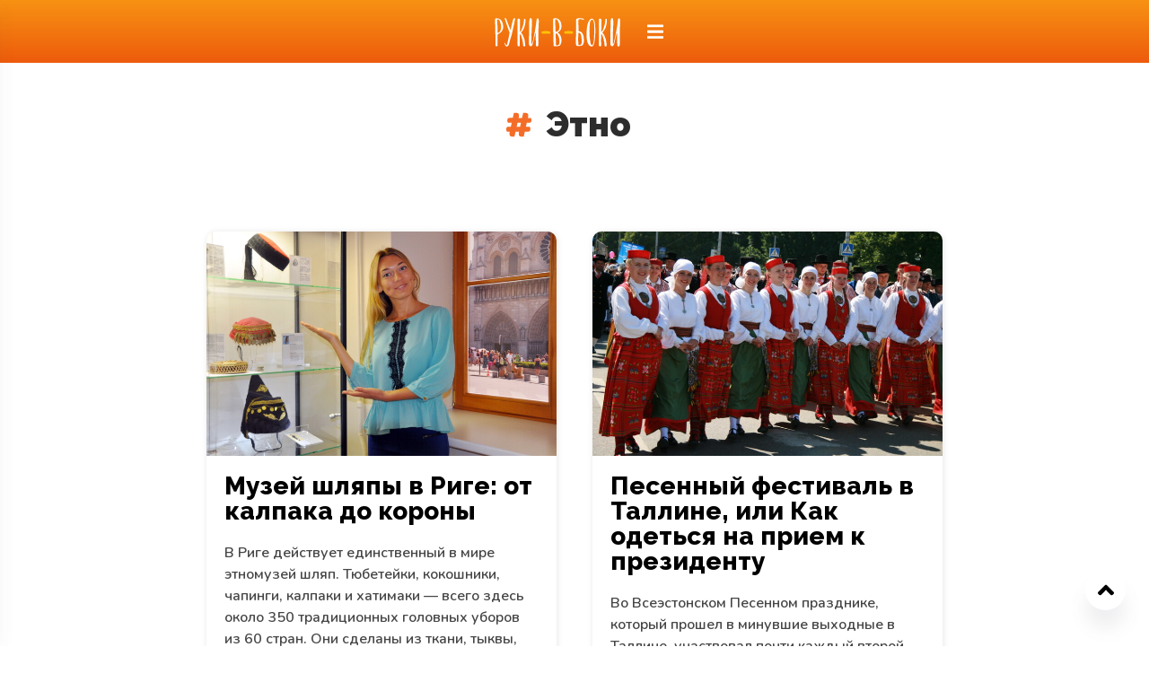

--- FILE ---
content_type: text/html; charset=UTF-8
request_url: https://rukivboki.ru/tag/etno-2/
body_size: 10947
content:
<!doctype html>
<html lang="ru-RU">
<head>
    <meta charset="UTF-8">
    <meta name="viewport" content="width=device-width, initial-scale=1, shrink-to-fit=no">
    <meta name="google-site-verification" content="WssdD7rEAOlrDE_QKv24-QMFt7fG6bnPhCIW3kB4iWM" />
    <link rel="icon" href="/favicon.ico" type="image/x-icon">
    <style>
        .post-content {
        background: url('https://rukivboki.ru/wp-content/themes/rukivboki/assets/img/pattern1.svg') repeat #f8f7fc;
            }
    </style>
    
    <meta name='robots' content='index, follow, max-image-preview:large, max-snippet:-1, max-video-preview:-1' />

	<title>Этно - РУКИ-В-БОКИ</title>
	<meta name="description" content="Делимся советами, что посмотреть в путешествиях, где остановиться и как дешевле добраться. Путеводители по городам России и Европы. Туризм, отдых, рецепты и инновации" />
	<link rel="canonical" href="https://rukivboki.ru/tag/etno-2/" />
	<meta property="og:locale" content="ru_RU" />
	<meta property="og:type" content="article" />
	<meta property="og:title" content="Этно - РУКИ-В-БОКИ" />
	<meta property="og:description" content="Делимся советами, что посмотреть в путешествиях, где остановиться и как дешевле добраться. Путеводители по городам России и Европы. Туризм, отдых, рецепты и инновации" />
	<meta property="og:url" content="https://rukivboki.ru/tag/etno-2/" />
	<meta property="og:site_name" content="РУКИ-В-БОКИ" />
	<meta property="og:image" content="https://rukivboki.ru/wp-content/uploads/2021/02/rv_snippet.png" />
	<meta property="og:image:width" content="1200" />
	<meta property="og:image:height" content="630" />
	<meta property="og:image:type" content="image/png" />
	<meta name="twitter:card" content="summary_large_image" />
	<meta name="twitter:site" content="@rukivboki" />


<style id='wp-img-auto-sizes-contain-inline-css' type='text/css'>
img:is([sizes=auto i],[sizes^="auto," i]){contain-intrinsic-size:3000px 1500px}
/*# sourceURL=wp-img-auto-sizes-contain-inline-css */
</style>
<style id='wp-emoji-styles-inline-css' type='text/css'>

	img.wp-smiley, img.emoji {
		display: inline !important;
		border: none !important;
		box-shadow: none !important;
		height: 1em !important;
		width: 1em !important;
		margin: 0 0.07em !important;
		vertical-align: -0.1em !important;
		background: none !important;
		padding: 0 !important;
	}
/*# sourceURL=wp-emoji-styles-inline-css */
</style>
<style id='classic-theme-styles-inline-css' type='text/css'>
/*! This file is auto-generated */
.wp-block-button__link{color:#fff;background-color:#32373c;border-radius:9999px;box-shadow:none;text-decoration:none;padding:calc(.667em + 2px) calc(1.333em + 2px);font-size:1.125em}.wp-block-file__button{background:#32373c;color:#fff;text-decoration:none}
/*# sourceURL=/wp-includes/css/classic-themes.min.css */
</style>
<link rel='stylesheet' id='styles-css' href='https://rukivboki.ru/wp-content/themes/rukivboki/assets/css/styles.min.css?ver=6.9'  media='all' />
<link rel='stylesheet' id='bootstrap-grid-css' href='https://rukivboki.ru/wp-content/themes/rukivboki/assets/css/bootstrap-grid.css?ver=6.9'  media='all' />
<link rel='stylesheet' id='swiper-css' href='https://rukivboki.ru/wp-content/themes/rukivboki/assets/css/swiper-bundle.min.css?ver=6.9'  media='all' />
<script  src="https://rukivboki.ru/wp-includes/js/jquery/jquery.min.js?ver=3.7.1" id="jquery-core-js"></script>
<script  src="https://rukivboki.ru/wp-includes/js/jquery/jquery-migrate.min.js?ver=3.4.1" id="jquery-migrate-js"></script>
<script  src="https://rukivboki.ru/wp-content/themes/rukivboki/assets/js/swiper-bundle-min.js?ver=6.9" id="swiper-js"></script>
<link rel="https://api.w.org/" href="https://rukivboki.ru/wp-json/" /><link rel="alternate" title="JSON" type="application/json" href="https://rukivboki.ru/wp-json/wp/v2/tags/284" /><link rel="icon" href="https://rukivboki.ru/wp-content/uploads/2021/01/cropped-favicon-32x32.png" sizes="32x32" />
<link rel="icon" href="https://rukivboki.ru/wp-content/uploads/2021/01/cropped-favicon-192x192.png" sizes="192x192" />
<link rel="apple-touch-icon" href="https://rukivboki.ru/wp-content/uploads/2021/01/cropped-favicon-180x180.png" />
<meta name="msapplication-TileImage" content="https://rukivboki.ru/wp-content/uploads/2021/01/cropped-favicon-270x270.png" />
<style id='global-styles-inline-css' type='text/css'>
:root{--wp--preset--aspect-ratio--square: 1;--wp--preset--aspect-ratio--4-3: 4/3;--wp--preset--aspect-ratio--3-4: 3/4;--wp--preset--aspect-ratio--3-2: 3/2;--wp--preset--aspect-ratio--2-3: 2/3;--wp--preset--aspect-ratio--16-9: 16/9;--wp--preset--aspect-ratio--9-16: 9/16;--wp--preset--color--black: #000000;--wp--preset--color--cyan-bluish-gray: #abb8c3;--wp--preset--color--white: #ffffff;--wp--preset--color--pale-pink: #f78da7;--wp--preset--color--vivid-red: #cf2e2e;--wp--preset--color--luminous-vivid-orange: #ff6900;--wp--preset--color--luminous-vivid-amber: #fcb900;--wp--preset--color--light-green-cyan: #7bdcb5;--wp--preset--color--vivid-green-cyan: #00d084;--wp--preset--color--pale-cyan-blue: #8ed1fc;--wp--preset--color--vivid-cyan-blue: #0693e3;--wp--preset--color--vivid-purple: #9b51e0;--wp--preset--gradient--vivid-cyan-blue-to-vivid-purple: linear-gradient(135deg,rgb(6,147,227) 0%,rgb(155,81,224) 100%);--wp--preset--gradient--light-green-cyan-to-vivid-green-cyan: linear-gradient(135deg,rgb(122,220,180) 0%,rgb(0,208,130) 100%);--wp--preset--gradient--luminous-vivid-amber-to-luminous-vivid-orange: linear-gradient(135deg,rgb(252,185,0) 0%,rgb(255,105,0) 100%);--wp--preset--gradient--luminous-vivid-orange-to-vivid-red: linear-gradient(135deg,rgb(255,105,0) 0%,rgb(207,46,46) 100%);--wp--preset--gradient--very-light-gray-to-cyan-bluish-gray: linear-gradient(135deg,rgb(238,238,238) 0%,rgb(169,184,195) 100%);--wp--preset--gradient--cool-to-warm-spectrum: linear-gradient(135deg,rgb(74,234,220) 0%,rgb(151,120,209) 20%,rgb(207,42,186) 40%,rgb(238,44,130) 60%,rgb(251,105,98) 80%,rgb(254,248,76) 100%);--wp--preset--gradient--blush-light-purple: linear-gradient(135deg,rgb(255,206,236) 0%,rgb(152,150,240) 100%);--wp--preset--gradient--blush-bordeaux: linear-gradient(135deg,rgb(254,205,165) 0%,rgb(254,45,45) 50%,rgb(107,0,62) 100%);--wp--preset--gradient--luminous-dusk: linear-gradient(135deg,rgb(255,203,112) 0%,rgb(199,81,192) 50%,rgb(65,88,208) 100%);--wp--preset--gradient--pale-ocean: linear-gradient(135deg,rgb(255,245,203) 0%,rgb(182,227,212) 50%,rgb(51,167,181) 100%);--wp--preset--gradient--electric-grass: linear-gradient(135deg,rgb(202,248,128) 0%,rgb(113,206,126) 100%);--wp--preset--gradient--midnight: linear-gradient(135deg,rgb(2,3,129) 0%,rgb(40,116,252) 100%);--wp--preset--font-size--small: 13px;--wp--preset--font-size--medium: 20px;--wp--preset--font-size--large: 36px;--wp--preset--font-size--x-large: 42px;--wp--preset--spacing--20: 0.44rem;--wp--preset--spacing--30: 0.67rem;--wp--preset--spacing--40: 1rem;--wp--preset--spacing--50: 1.5rem;--wp--preset--spacing--60: 2.25rem;--wp--preset--spacing--70: 3.38rem;--wp--preset--spacing--80: 5.06rem;--wp--preset--shadow--natural: 6px 6px 9px rgba(0, 0, 0, 0.2);--wp--preset--shadow--deep: 12px 12px 50px rgba(0, 0, 0, 0.4);--wp--preset--shadow--sharp: 6px 6px 0px rgba(0, 0, 0, 0.2);--wp--preset--shadow--outlined: 6px 6px 0px -3px rgb(255, 255, 255), 6px 6px rgb(0, 0, 0);--wp--preset--shadow--crisp: 6px 6px 0px rgb(0, 0, 0);}:where(.is-layout-flex){gap: 0.5em;}:where(.is-layout-grid){gap: 0.5em;}body .is-layout-flex{display: flex;}.is-layout-flex{flex-wrap: wrap;align-items: center;}.is-layout-flex > :is(*, div){margin: 0;}body .is-layout-grid{display: grid;}.is-layout-grid > :is(*, div){margin: 0;}:where(.wp-block-columns.is-layout-flex){gap: 2em;}:where(.wp-block-columns.is-layout-grid){gap: 2em;}:where(.wp-block-post-template.is-layout-flex){gap: 1.25em;}:where(.wp-block-post-template.is-layout-grid){gap: 1.25em;}.has-black-color{color: var(--wp--preset--color--black) !important;}.has-cyan-bluish-gray-color{color: var(--wp--preset--color--cyan-bluish-gray) !important;}.has-white-color{color: var(--wp--preset--color--white) !important;}.has-pale-pink-color{color: var(--wp--preset--color--pale-pink) !important;}.has-vivid-red-color{color: var(--wp--preset--color--vivid-red) !important;}.has-luminous-vivid-orange-color{color: var(--wp--preset--color--luminous-vivid-orange) !important;}.has-luminous-vivid-amber-color{color: var(--wp--preset--color--luminous-vivid-amber) !important;}.has-light-green-cyan-color{color: var(--wp--preset--color--light-green-cyan) !important;}.has-vivid-green-cyan-color{color: var(--wp--preset--color--vivid-green-cyan) !important;}.has-pale-cyan-blue-color{color: var(--wp--preset--color--pale-cyan-blue) !important;}.has-vivid-cyan-blue-color{color: var(--wp--preset--color--vivid-cyan-blue) !important;}.has-vivid-purple-color{color: var(--wp--preset--color--vivid-purple) !important;}.has-black-background-color{background-color: var(--wp--preset--color--black) !important;}.has-cyan-bluish-gray-background-color{background-color: var(--wp--preset--color--cyan-bluish-gray) !important;}.has-white-background-color{background-color: var(--wp--preset--color--white) !important;}.has-pale-pink-background-color{background-color: var(--wp--preset--color--pale-pink) !important;}.has-vivid-red-background-color{background-color: var(--wp--preset--color--vivid-red) !important;}.has-luminous-vivid-orange-background-color{background-color: var(--wp--preset--color--luminous-vivid-orange) !important;}.has-luminous-vivid-amber-background-color{background-color: var(--wp--preset--color--luminous-vivid-amber) !important;}.has-light-green-cyan-background-color{background-color: var(--wp--preset--color--light-green-cyan) !important;}.has-vivid-green-cyan-background-color{background-color: var(--wp--preset--color--vivid-green-cyan) !important;}.has-pale-cyan-blue-background-color{background-color: var(--wp--preset--color--pale-cyan-blue) !important;}.has-vivid-cyan-blue-background-color{background-color: var(--wp--preset--color--vivid-cyan-blue) !important;}.has-vivid-purple-background-color{background-color: var(--wp--preset--color--vivid-purple) !important;}.has-black-border-color{border-color: var(--wp--preset--color--black) !important;}.has-cyan-bluish-gray-border-color{border-color: var(--wp--preset--color--cyan-bluish-gray) !important;}.has-white-border-color{border-color: var(--wp--preset--color--white) !important;}.has-pale-pink-border-color{border-color: var(--wp--preset--color--pale-pink) !important;}.has-vivid-red-border-color{border-color: var(--wp--preset--color--vivid-red) !important;}.has-luminous-vivid-orange-border-color{border-color: var(--wp--preset--color--luminous-vivid-orange) !important;}.has-luminous-vivid-amber-border-color{border-color: var(--wp--preset--color--luminous-vivid-amber) !important;}.has-light-green-cyan-border-color{border-color: var(--wp--preset--color--light-green-cyan) !important;}.has-vivid-green-cyan-border-color{border-color: var(--wp--preset--color--vivid-green-cyan) !important;}.has-pale-cyan-blue-border-color{border-color: var(--wp--preset--color--pale-cyan-blue) !important;}.has-vivid-cyan-blue-border-color{border-color: var(--wp--preset--color--vivid-cyan-blue) !important;}.has-vivid-purple-border-color{border-color: var(--wp--preset--color--vivid-purple) !important;}.has-vivid-cyan-blue-to-vivid-purple-gradient-background{background: var(--wp--preset--gradient--vivid-cyan-blue-to-vivid-purple) !important;}.has-light-green-cyan-to-vivid-green-cyan-gradient-background{background: var(--wp--preset--gradient--light-green-cyan-to-vivid-green-cyan) !important;}.has-luminous-vivid-amber-to-luminous-vivid-orange-gradient-background{background: var(--wp--preset--gradient--luminous-vivid-amber-to-luminous-vivid-orange) !important;}.has-luminous-vivid-orange-to-vivid-red-gradient-background{background: var(--wp--preset--gradient--luminous-vivid-orange-to-vivid-red) !important;}.has-very-light-gray-to-cyan-bluish-gray-gradient-background{background: var(--wp--preset--gradient--very-light-gray-to-cyan-bluish-gray) !important;}.has-cool-to-warm-spectrum-gradient-background{background: var(--wp--preset--gradient--cool-to-warm-spectrum) !important;}.has-blush-light-purple-gradient-background{background: var(--wp--preset--gradient--blush-light-purple) !important;}.has-blush-bordeaux-gradient-background{background: var(--wp--preset--gradient--blush-bordeaux) !important;}.has-luminous-dusk-gradient-background{background: var(--wp--preset--gradient--luminous-dusk) !important;}.has-pale-ocean-gradient-background{background: var(--wp--preset--gradient--pale-ocean) !important;}.has-electric-grass-gradient-background{background: var(--wp--preset--gradient--electric-grass) !important;}.has-midnight-gradient-background{background: var(--wp--preset--gradient--midnight) !important;}.has-small-font-size{font-size: var(--wp--preset--font-size--small) !important;}.has-medium-font-size{font-size: var(--wp--preset--font-size--medium) !important;}.has-large-font-size{font-size: var(--wp--preset--font-size--large) !important;}.has-x-large-font-size{font-size: var(--wp--preset--font-size--x-large) !important;}
/*# sourceURL=global-styles-inline-css */
</style>
</head>

<body class="archive tag tag-etno-2 tag-284 wp-theme-rukivboki">
    
<header id="site-header" class="header__wrapper ">
    <div class="header__menu-wrapper">
        <div class="header__logo header__logo-post"><a href="https://rukivboki.ru"><img src="https://rukivboki.ru/wp-content/themes/rukivboki/assets/img/logo.svg" width="150" height="35"></a></div>
        <div class="header__nav-wrapper">
            <div class="header__nav">
                <div class="header__nav-mobile" id="nav-menu">
                    <div id="menu-close" class="close-icon"><img src="https://rukivboki.ru/wp-content/themes/rukivboki/assets/icons/close.svg" width="18" height="18" alt="Закрыть"></div>
                    <div class="full-logo-menu"><img src="https://rukivboki.ru/wp-content/themes/rukivboki/assets/img/logo-full.svg" alt="Руки-в-боки"></div>
                    
                                      <ul class="header-nav__list"><li class="header-nav__item  header-nav__item--guide"><a class="header-nav__link" href="https://rukivboki.ru/guides/">Путеводители</a><div class="header-nav__chveron-down-wrapper"><div class="header-nav__chveron-down"><svg xmlns="http://www.w3.org/2000/svg" viewBox="0 0 448 512"><path d="M207.029 381.476L12.686 187.132c-9.373-9.373-9.373-24.569 0-33.941l22.667-22.667c9.357-9.357 24.522-9.375 33.901-.04L224 284.505l154.745-154.021c9.379-9.335 24.544-9.317 33.901.04l22.667 22.667c9.373 9.373 9.373 24.569 0 33.941L240.971 381.476c-9.373 9.372-24.569 9.372-33.942 0z"/></svg></div></div><ul class="header-nav__sub-menu">
<a href="https://rukivboki.ru/travel/europe/estonia/tallinn/"><ul class="header-nav__guide">
<img src="https://rukivboki.ru/wp-content/themes/rukivboki/assets/flags/ee.svg" class="country-flag" width="40" height="30">Таллин</ul>
</a>
<a href="https://rukivboki.ru/travel/europe/finland/kotka/"><ul class="header-nav__guide">
<img src="https://rukivboki.ru/wp-content/themes/rukivboki/assets/flags/fi.svg" class="country-flag" width="40" height="30">Котка</ul>
</a>
<a href="https://rukivboki.ru/travel/europe/estonia/narva-joesuu/"><ul class="header-nav__guide">
<img src="https://rukivboki.ru/wp-content/themes/rukivboki/assets/flags/ee.svg" class="country-flag" width="40" height="30">Нарва-Йыэсуу</ul>
</a>
<a href="https://rukivboki.ru/travel/europe/uk/london/"><ul class="header-nav__guide">
<img src="https://rukivboki.ru/wp-content/themes/rukivboki/assets/flags/gb.svg" class="country-flag" width="40" height="30">Лондон</ul>
</a>
<a href="https://rukivboki.ru/travel/europe/russia/sortavala/"><ul class="header-nav__guide">
<img src="https://rukivboki.ru/wp-content/themes/rukivboki/assets/flags/ru.svg" class="country-flag" width="40" height="30">Сортавала</ul>
</a>
<a href="https://rukivboki.ru/travel/europe/finland/turku/"><ul class="header-nav__guide">
<img src="https://rukivboki.ru/wp-content/themes/rukivboki/assets/flags/fi.svg" class="country-flag" width="40" height="30">Турку</ul>
</a>
</ul>
</li>
<li class="header-nav__item  header-nav__item--location"><a class="header-nav__link" href="https://rukivboki.ru/travel/">Все страны</a><div class="header-nav__chveron-down-wrapper"><div class="header-nav__chveron-down"><svg xmlns="http://www.w3.org/2000/svg" viewBox="0 0 448 512"><path d="M207.029 381.476L12.686 187.132c-9.373-9.373-9.373-24.569 0-33.941l22.667-22.667c9.357-9.357 24.522-9.375 33.901-.04L224 284.505l154.745-154.021c9.379-9.335 24.544-9.317 33.901.04l22.667 22.667c9.373 9.373 9.373 24.569 0 33.941L240.971 381.476c-9.373 9.372-24.569 9.372-33.942 0z"/></svg></div></div>
<ul class="header-nav__sub-menu">
	<li class="header-nav__item"><a class="header-nav__link" href="/travel/#europe">Европа</a><ul class="header-nav__locations">
	<li class="header-nav__link"><a href="https://rukivboki.ru/travel/europe/austria/" ><img src="https://rukivboki.ru/wp-content/themes/rukivboki/assets/flags/at.svg" width="40" height="30" class="country-flag" alt="Австрия"><span>Австрия</span></a>
</li>
	<li class="header-nav__link"><a href="https://rukivboki.ru/travel/europe/belgium/" ><img src="https://rukivboki.ru/wp-content/themes/rukivboki/assets/flags/be.svg" width="40" height="30" class="country-flag" alt="Бельгия"><span>Бельгия</span></a>
</li>
	<li class="header-nav__link"><a href="https://rukivboki.ru/travel/europe/bulgaria/" ><img src="https://rukivboki.ru/wp-content/themes/rukivboki/assets/flags/bg.svg" width="40" height="30" class="country-flag" alt="Болгария"><span>Болгария</span></a>
</li>
	<li class="header-nav__link"><a href="https://rukivboki.ru/travel/europe/uk/" ><img src="https://rukivboki.ru/wp-content/themes/rukivboki/assets/flags/gb.svg" width="40" height="30" class="country-flag" alt="Великобритания"><span>Великобритания</span></a>
</li>
	<li class="header-nav__link"><a href="https://rukivboki.ru/travel/europe/hungary/" ><img src="https://rukivboki.ru/wp-content/themes/rukivboki/assets/flags/hu.svg" width="40" height="30" class="country-flag" alt="Венгрия"><span>Венгрия</span></a>
</li>
	<li class="header-nav__link"><a href="https://rukivboki.ru/travel/europe/germany/" ><img src="https://rukivboki.ru/wp-content/themes/rukivboki/assets/flags/de.svg" width="40" height="30" class="country-flag" alt="Германия"><span>Германия</span></a>
</li>
	<li class="header-nav__link"><a href="https://rukivboki.ru/travel/europe/greece/" ><img src="https://rukivboki.ru/wp-content/themes/rukivboki/assets/flags/gr.svg" width="40" height="30" class="country-flag" alt="Греция"><span>Греция</span></a>
</li>
	<li class="header-nav__link"><a href="https://rukivboki.ru/travel/europe/denmark/" ><img src="https://rukivboki.ru/wp-content/themes/rukivboki/assets/flags/dk.svg" width="40" height="30" class="country-flag" alt="Дания"><span>Дания</span></a>
</li>
	<li class="header-nav__link"><a href="https://rukivboki.ru/travel/europe/iceland/" ><img src="https://rukivboki.ru/wp-content/themes/rukivboki/assets/flags/is.svg" width="40" height="30" class="country-flag" alt="Исландия"><span>Исландия</span></a>
</li>
	<li class="header-nav__link"><a href="https://rukivboki.ru/travel/europe/spain/" ><img src="https://rukivboki.ru/wp-content/themes/rukivboki/assets/flags/es.svg" width="40" height="30" class="country-flag" alt="Испания"><span>Испания</span></a>
</li>
	<li class="header-nav__link"><a href="https://rukivboki.ru/travel/europe/italy/" ><img src="https://rukivboki.ru/wp-content/themes/rukivboki/assets/flags/it.svg" width="40" height="30" class="country-flag" alt="Италия"><span>Италия</span></a>
</li>
	<li class="header-nav__link"><a href="https://rukivboki.ru/travel/europe/cyprus/" ><img src="https://rukivboki.ru/wp-content/themes/rukivboki/assets/flags/cy.svg" width="40" height="30" class="country-flag" alt="Кипр"><span>Кипр</span></a>
</li>
	<li class="header-nav__link"><a href="https://rukivboki.ru/travel/europe/latvia/" ><img src="https://rukivboki.ru/wp-content/themes/rukivboki/assets/flags/lv.svg" width="40" height="30" class="country-flag" alt="Латвия"><span>Латвия</span></a>
</li>
	<li class="header-nav__link"><a href="https://rukivboki.ru/travel/europe/lithuania/" ><img src="https://rukivboki.ru/wp-content/themes/rukivboki/assets/flags/lt.svg" width="40" height="30" class="country-flag" alt="Литва"><span>Литва</span></a>
</li>
	<li class="header-nav__link"><a href="https://rukivboki.ru/travel/europe/monaco/" ><img src="https://rukivboki.ru/wp-content/themes/rukivboki/assets/flags/mc.svg" width="40" height="30" class="country-flag" alt="Монако"><span>Монако</span></a>
</li>
	<li class="header-nav__link"><a href="https://rukivboki.ru/travel/europe/netherlands/" ><img src="https://rukivboki.ru/wp-content/themes/rukivboki/assets/flags/nl.svg" width="40" height="30" class="country-flag" alt="Нидерланды"><span>Нидерланды</span></a>
</li>
	<li class="header-nav__link"><a href="https://rukivboki.ru/travel/europe/norway/" ><img src="https://rukivboki.ru/wp-content/themes/rukivboki/assets/flags/no.svg" width="40" height="30" class="country-flag" alt="Норвегия"><span>Норвегия</span></a>
</li>
	<li class="header-nav__link"><a href="https://rukivboki.ru/travel/europe/poland/" ><img src="https://rukivboki.ru/wp-content/themes/rukivboki/assets/flags/pl.svg" width="40" height="30" class="country-flag" alt="Польша"><span>Польша</span></a>
</li>
	<li class="header-nav__link"><a href="https://rukivboki.ru/travel/europe/portugal/" ><img src="https://rukivboki.ru/wp-content/themes/rukivboki/assets/flags/pt.svg" width="40" height="30" class="country-flag" alt="Португалия"><span>Португалия</span></a>
</li>
	<li class="header-nav__link"><a href="https://rukivboki.ru/travel/europe/russia/" ><img src="https://rukivboki.ru/wp-content/themes/rukivboki/assets/flags/ru.svg" width="40" height="30" class="country-flag" alt="Россия"><span>Россия</span></a>
</li>
	<li class="header-nav__link"><a href="https://rukivboki.ru/travel/europe/slovakia/" ><img src="https://rukivboki.ru/wp-content/themes/rukivboki/assets/flags/sk.svg" width="40" height="30" class="country-flag" alt="Словакия"><span>Словакия</span></a>
</li>
	<li class="header-nav__link"><a href="https://rukivboki.ru/travel/europe/turkey/" ><img src="https://rukivboki.ru/wp-content/themes/rukivboki/assets/flags/tr.svg" width="40" height="30" class="country-flag" alt="Турция"><span>Турция</span></a>
</li>
	<li class="header-nav__link"><a href="https://rukivboki.ru/travel/europe/ukraine/" ><img src="https://rukivboki.ru/wp-content/themes/rukivboki/assets/flags/ua.svg" width="40" height="30" class="country-flag" alt="Украина"><span>Украина</span></a>
</li>
	<li class="header-nav__link"><a href="https://rukivboki.ru/travel/europe/finland/" ><img src="https://rukivboki.ru/wp-content/themes/rukivboki/assets/flags/fi.svg" width="40" height="30" class="country-flag" alt="Финляндия"><span>Финляндия</span></a>
</li>
	<li class="header-nav__link"><a href="https://rukivboki.ru/travel/europe/france/" ><img src="https://rukivboki.ru/wp-content/themes/rukivboki/assets/flags/fr.svg" width="40" height="30" class="country-flag" alt="Франция"><span>Франция</span></a>
</li>
	<li class="header-nav__link"><a href="https://rukivboki.ru/travel/europe/montenegro/" ><img src="https://rukivboki.ru/wp-content/themes/rukivboki/assets/flags/me.svg" width="40" height="30" class="country-flag" alt="Черногория"><span>Черногория</span></a>
</li>
	<li class="header-nav__link"><a href="https://rukivboki.ru/travel/europe/czech/" ><img src="https://rukivboki.ru/wp-content/themes/rukivboki/assets/flags/cz.svg" width="40" height="30" class="country-flag" alt="Чехия"><span>Чехия</span></a>
</li>
	<li class="header-nav__link"><a href="https://rukivboki.ru/travel/europe/sweden/" ><img src="https://rukivboki.ru/wp-content/themes/rukivboki/assets/flags/se.svg" width="40" height="30" class="country-flag" alt="Швеция"><span>Швеция</span></a>
</li>
	<li class="header-nav__link"><a href="https://rukivboki.ru/travel/europe/estonia/" ><img src="https://rukivboki.ru/wp-content/themes/rukivboki/assets/flags/ee.svg" width="40" height="30" class="country-flag" alt="Эстония"><span>Эстония</span></a>
</li>
</ul>
</li>
	<li class="header-nav__item"><a class="header-nav__link" href="/travel/#asia">Азия</a><ul class="header-nav__locations">
	<li class="header-nav__link"><a href="https://rukivboki.ru/travel/asia/vietnam/" ><img src="https://rukivboki.ru/wp-content/themes/rukivboki/assets/flags/vn.svg" width="40" height="30" class="country-flag" alt="Вьетнам"><span>Вьетнам</span></a>
</li>
	<li class="header-nav__link"><a href="https://rukivboki.ru/travel/asia/israel/" ><img src="https://rukivboki.ru/wp-content/themes/rukivboki/assets/flags/il.svg" width="40" height="30" class="country-flag" alt="Израиль"><span>Израиль</span></a>
</li>
	<li class="header-nav__link"><a href="https://rukivboki.ru/travel/asia/india/" ><img src="https://rukivboki.ru/wp-content/themes/rukivboki/assets/flags/in.svg" width="40" height="30" class="country-flag" alt="Индия"><span>Индия</span></a>
</li>
	<li class="header-nav__link"><a href="https://rukivboki.ru/travel/asia/indonesia/" ><img src="https://rukivboki.ru/wp-content/themes/rukivboki/assets/flags/id.svg" width="40" height="30" class="country-flag" alt="Индонезия"><span>Индонезия</span></a>
</li>
	<li class="header-nav__link"><a href="https://rukivboki.ru/travel/asia/kazakhstan/" ><img src="https://rukivboki.ru/wp-content/themes/rukivboki/assets/flags/kz.svg" width="40" height="30" class="country-flag" alt="Казахстан"><span>Казахстан</span></a>
</li>
	<li class="header-nav__link"><a href="https://rukivboki.ru/travel/asia/kyrgyzstan/" ><img src="https://rukivboki.ru/wp-content/themes/rukivboki/assets/flags/kg.svg" width="40" height="30" class="country-flag" alt="Киргизия"><span>Киргизия</span></a>
</li>
	<li class="header-nav__link"><a href="https://rukivboki.ru/travel/asia/china/" ><img src="https://rukivboki.ru/wp-content/themes/rukivboki/assets/flags/cn.svg" width="40" height="30" class="country-flag" alt="Китай"><span>Китай</span></a>
</li>
	<li class="header-nav__link"><a href="https://rukivboki.ru/travel/asia/lebanon/" ><img src="https://rukivboki.ru/wp-content/themes/rukivboki/assets/flags/lb.svg" width="40" height="30" class="country-flag" alt="Ливан"><span>Ливан</span></a>
</li>
	<li class="header-nav__link"><a href="https://rukivboki.ru/travel/asia/mongolia/" ><img src="https://rukivboki.ru/wp-content/themes/rukivboki/assets/flags/mn.svg" width="40" height="30" class="country-flag" alt="Монголия"><span>Монголия</span></a>
</li>
	<li class="header-nav__link"><a href="https://rukivboki.ru/travel/asia/uae/" ><img src="https://rukivboki.ru/wp-content/themes/rukivboki/assets/flags/ae.svg" width="40" height="30" class="country-flag" alt="ОАЭ"><span>ОАЭ</span></a>
</li>
	<li class="header-nav__link"><a href="https://rukivboki.ru/travel/asia/singapore/" ><img src="https://rukivboki.ru/wp-content/themes/rukivboki/assets/flags/sg.svg" width="40" height="30" class="country-flag" alt="Сингапур"><span>Сингапур</span></a>
</li>
	<li class="header-nav__link"><a href="https://rukivboki.ru/travel/asia/thailand/" ><img src="https://rukivboki.ru/wp-content/themes/rukivboki/assets/flags/th.svg" width="40" height="30" class="country-flag" alt="Тайланд"><span>Тайланд</span></a>
</li>
	<li class="header-nav__link"><a href="https://rukivboki.ru/travel/asia/uzbekistan/" ><img src="https://rukivboki.ru/wp-content/themes/rukivboki/assets/flags/uz.svg" width="40" height="30" class="country-flag" alt="Узбекистан"><span>Узбекистан</span></a>
</li>
	<li class="header-nav__link"><a href="https://rukivboki.ru/travel/asia/japan/" ><img src="https://rukivboki.ru/wp-content/themes/rukivboki/assets/flags/jp.svg" width="40" height="30" class="country-flag" alt="Япония"><span>Япония</span></a>
</li>
</ul>
</li>
	<li class="header-nav__item"><a class="header-nav__link" href="/travel/#africa">Африка</a><ul class="header-nav__locations">
	<li class="header-nav__link"><a href="https://rukivboki.ru/travel/africa/egypt/" ><img src="https://rukivboki.ru/wp-content/themes/rukivboki/assets/flags/eg.svg" width="40" height="30" class="country-flag" alt="Египет"><span>Египет</span></a>
</li>
	<li class="header-nav__link"><a href="https://rukivboki.ru/travel/africa/kenya/" ><img src="https://rukivboki.ru/wp-content/themes/rukivboki/assets/flags/ke.svg" width="40" height="30" class="country-flag" alt="Кения"><span>Кения</span></a>
</li>
	<li class="header-nav__link"><a href="https://rukivboki.ru/travel/africa/morocco/" ><img src="https://rukivboki.ru/wp-content/themes/rukivboki/assets/flags/ma.svg" width="40" height="30" class="country-flag" alt="Марокко"><span>Марокко</span></a>
</li>
</ul>
</li>
	<li class="header-nav__item"><a class="header-nav__link" href="/travel/#america">Америка</a><ul class="header-nav__locations">
	<li class="header-nav__link"><a href="https://rukivboki.ru/travel/america/venezuela/" ><img src="https://rukivboki.ru/wp-content/themes/rukivboki/assets/flags/ve.svg" width="40" height="30" class="country-flag" alt="Венесуэла"><span>Венесуэла</span></a>
</li>
	<li class="header-nav__link"><a href="https://rukivboki.ru/travel/america/mexico/" ><img src="https://rukivboki.ru/wp-content/themes/rukivboki/assets/flags/mx.svg" width="40" height="30" class="country-flag" alt="Мексика"><span>Мексика</span></a>
</li>
	<li class="header-nav__link"><a href="https://rukivboki.ru/travel/america/peru/" ><img src="https://rukivboki.ru/wp-content/themes/rukivboki/assets/flags/pe.svg" width="40" height="30" class="country-flag" alt="Перу"><span>Перу</span></a>
</li>
	<li class="header-nav__link"><a href="https://rukivboki.ru/travel/america/usa/" ><img src="https://rukivboki.ru/wp-content/themes/rukivboki/assets/flags/us.svg" width="40" height="30" class="country-flag" alt="США"><span>США</span></a>
</li>
</ul>
</li>
	<li class="header-nav__item"><a class="header-nav__link" href="/travel/#oceania">Океания</a><ul class="header-nav__locations">
	<li class="header-nav__link"><a href="https://rukivboki.ru/travel/oceania/australia/" ><img src="https://rukivboki.ru/wp-content/themes/rukivboki/assets/flags/au.svg" width="40" height="30" class="country-flag" alt="Австралия"><span>Австралия</span></a>
</li>
</ul>
</li>
</ul>
</li>
<li class="header-nav__item"><a class="header-nav__link" href="https://rukivboki.ru/advice/">Подготовка к поездке</a></li>
<li class="header-nav__item"><a class="header-nav__link" href="https://rukivboki.ru/resources/">Ресурсы</a></li>
<li class="header-nav__item"><a class="header-nav__link" href="https://rukivboki.ru/blog/">Блог</a></li>
<li class="header-nav__item"><a class="header-nav__link" href="https://rukivboki.ru/contacts/">Контакты</a></li>
</ul>
                                                      <div id="search-modal" class="header__search">
                        <svg xmlns="http://www.w3.org/2000/svg" viewBox="0 0 57 57" fill="#fff"><path class="st0" d="M55.1,51.9L41.6,37.8C45.1,33.6,47,28.4,47,23C47,10.3,36.7,0,24,0S1,10.3,1,23s10.3,23,23,23
	c4.8,0,9.3-1.4,13.2-4.2L50.8,56c0.6,0.6,1.3,0.9,2.2,0.9c0.8,0,1.5-0.3,2.1-0.8C56.3,55,56.3,53.1,55.1,51.9z M24,6
	c9.4,0,17,7.6,17,17s-7.6,17-17,17S7,32.4,7,23S14.6,6,24,6z"/></svg>
                        <span>Поиск</span>
                    </div>
                </div>
            </div>
        </div>
        <div id="menu-toggle" class="toggle-icon"><img src="https://rukivboki.ru/wp-content/themes/rukivboki/assets/icons/bars.svg" width="18" height="18" alt="Меню"></div>
    </div>
</header>
    
<main class="page-content">    
    <section>
        <div class="section-wrapper container-fluid fade">
            <div class="section-header-front">
                <img src="https://rukivboki.ru/wp-content/themes/rukivboki/assets/icons/tag.svg" width="30" height="30">
                <h2>Этно</h2>
            </div>
        </div>
        <div class="container p-0">
                <div class="section-content fade">
                    <div id="posts" class="card-container" data-max-page="1" data-page-type="tag" data-cat="etno-2">
                                                <div class="card-wrapper-main card-wrapper-page card-post__wrapper fade">
                            <a href="https://rukivboki.ru/note/muzej-shlyapy-v-rige-ot-kalpaka-do-korony/">
                                <div class="card-post__wrapper-inner">
                                    <div class="card-post__img" style="background: url('https://rukivboki.ru/wp-content/uploads/2015/04/Riga_hat1-768x510.jpg') no-repeat center center / cover"></div>
                                    <div class="card-post__title">Музей шляпы в Риге: от калпака до короны</div>
                                    <div class="card-post__excerpt">В Риге действует единственный в мире этномузей шляп. Тюбетейки, кокошники, чапинги, калпаки и хатимаки — всего здесь около 350 традиционных головных уборов из 60 стран. Они сделаны из ткани, тыквы, дерева, соломы, войлока и даже из человеческих волос. Музей «Мир шляпы» в столице Латвии открыл ученый из Москвы Кирилл Бабаев.</div>
                                </div>
                            </a>
                        </div>
                                                <div class="card-wrapper-main card-wrapper-page card-post__wrapper fade">
                            <a href="https://rukivboki.ru/note/pesennyj-festival-v-talline-ili-kak-odetsya-na-priem-k-prezidentu/">
                                <div class="card-post__wrapper-inner">
                                    <div class="card-post__img" style="background: url('https://rukivboki.ru/wp-content/uploads/2014/07/Tallinn_song_celebration-9-768x513.jpg') no-repeat center center / cover"></div>
                                    <div class="card-post__title">Песенный фестиваль в Таллине, или Как одеться на прием к президенту</div>
                                    <div class="card-post__excerpt">Во Всеэстонском Песенном празднике, который прошел в минувшие выходные в Таллине, участвовал почти каждый второй житель Эстонии. Организация мероприятия поражает – при таком скоплении народа нет ни мусора на улицах, ни оцепления, ни бесконечных запретов.</div>
                                </div>
                            </a>
                        </div>
                                                <div class="card-wrapper-main card-wrapper-page card-post__wrapper fade">
                            <a href="https://rukivboki.ru/note/poyushhij-i-tantsuyushhij-tallin/">
                                <div class="card-post__wrapper-inner">
                                    <div class="card-post__img" style="background: url('https://rukivboki.ru/wp-content/uploads/2014/06/tallinn__song_celebration-4-768x513.jpg') no-repeat center center / cover"></div>
                                    <div class="card-post__title">Поющий и танцующий Таллин</div>
                                    <div class="card-post__excerpt">В Таллине заканчиваются приготовления к Празднику песни и танца, который состоится 4-6 июля. Этот грандиозный фестиваль проходит раз в пять лет и занесен в список ЮНЕСКО.</div>
                                </div>
                            </a>
                        </div>
                                                <div class="card-wrapper-main card-wrapper-page card-post__wrapper fade">
                            <a href="https://rukivboki.ru/note/tallin-etnograficheskij-park-muzej-v-rok-al-mare/">
                                <div class="card-post__wrapper-inner">
                                    <div class="card-post__img" style="background: url('https://rukivboki.ru/wp-content/uploads/2011/03/Tallinn_Rocca-al-Mare-768x512.jpg') no-repeat center center / cover"></div>
                                    <div class="card-post__title">Таллин: этнографический парк-музей в Рок-аль-Маре</div>
                                    <div class="card-post__excerpt">В Эстонском этнографическом парке-музее в Rocca al Mare чувствуешь себя как в глубинке, добираясь от хутора к хутору. В этом парке собрано 70 домов и других строений 17-20 веков. И настоящие мельницы здесь тоже есть!</div>
                                </div>
                            </a>
                        </div>
                                            </div>
                                    </div>
            </div>
    </section>

﻿</main>
<footer class="footer-wrapper">
    <div class="container-fluid">
        <div class="container">
            <div class="row">
                <div class="col-lg-4 col-md-6 col-sm-12 col-12">
                    <div class="footer-logo__wrapper">
                        <img src="https://rukivboki.ru/wp-content/themes/rukivboki/assets/img/logo-footer.svg" alt="РУКИ-В-БОКИ" width="215" height="65">
                        <div class="footer-logo__text">Путешествия и что мы в них находим</div>
                    </div>
                </div>
                <div class="col-lg-4 col-md-6 col-sm-12 col-12">
                    <div class="footer-nav__wrapper">
                        <div class="footer-nav__wrapper-inner">
                            <div class="footer-nav__header">Разделы сайта</div>
                            <div class="footer-nav__list">
                                <div class="footer-nav__list-item"><a href="https://rukivboki.ru/guides/">Путеводители</a></div>
                                <div class="footer-nav__list-item"><a href="https://rukivboki.ru/travel/">Все страны</a></div>
                                <div class="footer-nav__list-item"><a href="https://rukivboki.ru/advice/">Подготовка к поездке</a></div>
                                <div class="footer-nav__list-item"><a href="https://rukivboki.ru/resources/">Ресурсы</a></div>
                                <div class="footer-nav__list-item"><a href="https://rukivboki.ru/blog/">Блог</a></div>
                                <div class="footer-nav__list-item"><a href="https://rukivboki.ru/contacts/">Контакты</a></div>
                            </div>
                        </div>
                    </div>
                </div>
                <div class="col-lg-4 col-md-12 col-sm-12 col-12">
                   <div class="footer-social__wrapper">
                        <div class="footer-social__wrapper-inner">
                            <div class="footer-social__header">Социальные сети</div>
                            <div class="footer-soical__list">
                                <a href="https://www.instagram.com/elviuus/" target="_blank"><div class="footer-soical__item_wrapper"><div class="footer-soical__item-icon"><img src="https://rukivboki.ru/wp-content/themes/rukivboki/assets/icons/instagram.svg" alt="Instagram" width="20" height="20"></div></div></a>
                                <a href="https://www.facebook.com/elvi.uus/" target="_blank"><div class="footer-soical__item_wrapper"><div class="footer-soical__item-icon"><img src="https://rukivboki.ru/wp-content/themes/rukivboki/assets/icons/facebook.svg" alt="Facebook" width="10" height="10"></div></div></a>
                                <a href="https://vk.com/eusmanova/" target="_blank"><div class="footer-soical__item_wrapper"><div class="footer-soical__item-icon"><img src="https://rukivboki.ru/wp-content/themes/rukivboki/assets/icons/vk.svg" alt="VK" width="20" height="20"></div></div></a>
                                <a href="https://rukivboki.ru/rss-feed/" target="_blank"><div class="footer-soical__item_wrapper"><div class="footer-soical__item-icon"><img src="https://rukivboki.ru/wp-content/themes/rukivboki/assets/icons/rss.svg" alt="RSS" width="20" height="20"></div></div></a>
                            </div>
                        </div>
                    </div>
                </div>
            </div>
            <div class="row">
                <div class="col-12">
                    <div class="footer-basement__wrapper"><strong>© 2010 - 2026 РУКИ-В-БОКИ</strong><span> При использовании материалов гиперссылка на сайт обязательна</span></div>
                </div>
            </div>
        </div>
    </div>
</footer>
<div class="overlay"></div>
<div id="search" class="">
    <div class="close-search">
        <img src="https://rukivboki.ru/wp-content/themes/rukivboki/assets/icons/close-search.svg" alt="Закрыть" width="25" height="25">
    </div>
    <form name="search" role="search" method="get" id="searchform" action="https://rukivboki.ru/">
        <input type="search" placeholder="Что ищем?" value="" name="s" id="s" autocomplete="off" required="required" />
        <button type="submit" class="button-do-search">
            <svg xmlns="http://www.w3.org/2000/svg" viewBox="0 0 57 57" fill="#fff"><path class="st0" d="M55.1,51.9L41.6,37.8C45.1,33.6,47,28.4,47,23C47,10.3,36.7,0,24,0S1,10.3,1,23s10.3,23,23,23
	c4.8,0,9.3-1.4,13.2-4.2L50.8,56c0.6,0.6,1.3,0.9,2.2,0.9c0.8,0,1.5-0.3,2.1-0.8C56.3,55,56.3,53.1,55.1,51.9z M24,6
	c9.4,0,17,7.6,17,17s-7.6,17-17,17S7,32.4,7,23S14.6,6,24,6z"/></svg>
            <span>Искать</span>
        </button>
    </form>
</div>
<div class="scroll-top" onclick='window.scrollTo({top: 0, behavior: "smooth"});'><svg xmlns="http://www.w3.org/2000/svg" viewBox="0 0 320 512" width="18px"><path d="M177 159.7l136 136c9.4 9.4 9.4 24.6 0 33.9l-22.6 22.6c-9.4 9.4-24.6 9.4-33.9 0L160 255.9l-96.4 96.4c-9.4 9.4-24.6 9.4-33.9 0L7 329.7c-9.4-9.4-9.4-24.6 0-33.9l136-136c9.4-9.5 24.6-9.5 34-.1z"/></svg></div>

<!-- Yandex.Metrika counter -->
<script type="text/javascript" >
   (function(m,e,t,r,i,k,a){m[i]=m[i]||function(){(m[i].a=m[i].a||[]).push(arguments)};
   m[i].l=1*new Date();k=e.createElement(t),a=e.getElementsByTagName(t)[0],k.async=1,k.src=r,a.parentNode.insertBefore(k,a)})
   (window, document, "script", "https://mc.yandex.ru/metrika/tag.js", "ym");

   ym(25402259, "init", {
        clickmap:true,
        trackLinks:true,
        accurateTrackBounce:true,
        webvisor:true
   });
</script>
<noscript><div><img src="https://mc.yandex.ru/watch/25402259" style="position:absolute; left:-9999px;" alt="" /></div></noscript>
<!-- /Yandex.Metrika counter --> 

<!--LiveInternet counter-->
<div style="display:none">
    <script type="text/javascript"><!--
    document.write("<a href='http://www.liveinternet.ru/click' "+
    "target=_blank><img src='http://counter.yadro.ru/hit?t17.6;r"+
    escape(document.referrer)+((typeof(screen)=="undefined")?"":
    ";s"+screen.width+"*"+screen.height+"*"+(screen.colorDepth?
    screen.colorDepth:screen.pixelDepth))+";u"+escape(document.URL)+
    ";"+Math.random()+
    "' alt='' title='LiveInternet: показано число просмотров за 24"+
    " часа, посетителей за 24 часа и за сегодня' "+
    "border='0' width='88' height='31'><\/a>")
    </script>
</div>
<!--/LiveInternet-->

<!-- Google Analytics -->
<script type="text/javascript">
var gaJsHost = (("https:" == document.location.protocol) ? "https://ssl." : "http://www.");
document.write(unescape("%3Cscript src='" + gaJsHost + "google-analytics.com/ga.js' type='text/javascript'%3E%3C/script%3E"));
</script>

<script type="text/javascript">
try {
var pageTracker = _gat._getTracker("UA-8603903-1");
pageTracker._trackPageview();
} catch(err) {}
</script>

<script type="speculationrules">
{"prefetch":[{"source":"document","where":{"and":[{"href_matches":"/*"},{"not":{"href_matches":["/wp-*.php","/wp-admin/*","/wp-content/uploads/*","/wp-content/*","/wp-content/plugins/*","/wp-content/themes/rukivboki/*","/*\\?(.+)"]}},{"not":{"selector_matches":"a[rel~=\"nofollow\"]"}},{"not":{"selector_matches":".no-prefetch, .no-prefetch a"}}]},"eagerness":"conservative"}]}
</script>
            <script type="text/javascript">
                // <![CDATA[
                var nodes = document.getElementsByTagName('span');
                for (var i = 0, url; i < nodes.length; i++) {
                    if (nodes[i].className.indexOf('cackle-postid') != -1) {
                        var c_id = nodes[i].getAttribute('id').split('c');
                        nodes[i].parentNode.setAttribute('cackle-channel', c_id[1] );
                        url = nodes[i].parentNode.href.split('#', 1);
                        if (url.length == 1) url = url[0];
                        else url = url[1]
                        nodes[i].parentNode.href = url + '#mc-container';
                    }
                }


                cackle_widget = window.cackle_widget || [];
                cackle_widget.push({widget: 'CommentCount',  id: '76698'});
                (function() {
                    var mc = document.createElement('script');
                    mc.type = 'text/javascript';
                    mc.async = true;
                    mc.src = ('https:' == document.location.protocol ? 'https' : 'http') + '://cackle.me/widget.js';
                    var s = document.getElementsByTagName('script')[0]; s.parentNode.insertBefore(mc, s.nextSibling);
                })();
                //]]>
            </script>

        <script  src="https://rukivboki.ru/wp-content/themes/rukivboki/assets/js/scripts.js?ver=1.1" id="scripts-js"></script>
<script  src="https://rukivboki.ru/wp-content/themes/rukivboki/assets/js/fslightbox.js?ver=6.9" id="fslightbox.js-js"></script>
<script  src="https://rukivboki.ru/wp-content/themes/rukivboki/assets/js/fadin.umd.js?ver=6.9" id="fadein-js"></script>
<script type="text/javascript" id="ajax-loadmore-js-extra">
/* <![CDATA[ */
var rv = {"ajaxurl":"https://rukivboki.ru/wp-admin/admin-ajax.php","security":"4bc0900297"};
//# sourceURL=ajax-loadmore-js-extra
/* ]]> */
</script>
<script  src="https://rukivboki.ru/wp-content/themes/rukivboki/assets/js/ajax.js?ver=6.9" id="ajax-loadmore-js"></script>
<script id="wp-emoji-settings" type="application/json">
{"baseUrl":"https://s.w.org/images/core/emoji/17.0.2/72x72/","ext":".png","svgUrl":"https://s.w.org/images/core/emoji/17.0.2/svg/","svgExt":".svg","source":{"concatemoji":"https://rukivboki.ru/wp-includes/js/wp-emoji-release.min.js?ver=6.9"}}
</script>
<script type="module">
/* <![CDATA[ */
/*! This file is auto-generated */
const a=JSON.parse(document.getElementById("wp-emoji-settings").textContent),o=(window._wpemojiSettings=a,"wpEmojiSettingsSupports"),s=["flag","emoji"];function i(e){try{var t={supportTests:e,timestamp:(new Date).valueOf()};sessionStorage.setItem(o,JSON.stringify(t))}catch(e){}}function c(e,t,n){e.clearRect(0,0,e.canvas.width,e.canvas.height),e.fillText(t,0,0);t=new Uint32Array(e.getImageData(0,0,e.canvas.width,e.canvas.height).data);e.clearRect(0,0,e.canvas.width,e.canvas.height),e.fillText(n,0,0);const a=new Uint32Array(e.getImageData(0,0,e.canvas.width,e.canvas.height).data);return t.every((e,t)=>e===a[t])}function p(e,t){e.clearRect(0,0,e.canvas.width,e.canvas.height),e.fillText(t,0,0);var n=e.getImageData(16,16,1,1);for(let e=0;e<n.data.length;e++)if(0!==n.data[e])return!1;return!0}function u(e,t,n,a){switch(t){case"flag":return n(e,"\ud83c\udff3\ufe0f\u200d\u26a7\ufe0f","\ud83c\udff3\ufe0f\u200b\u26a7\ufe0f")?!1:!n(e,"\ud83c\udde8\ud83c\uddf6","\ud83c\udde8\u200b\ud83c\uddf6")&&!n(e,"\ud83c\udff4\udb40\udc67\udb40\udc62\udb40\udc65\udb40\udc6e\udb40\udc67\udb40\udc7f","\ud83c\udff4\u200b\udb40\udc67\u200b\udb40\udc62\u200b\udb40\udc65\u200b\udb40\udc6e\u200b\udb40\udc67\u200b\udb40\udc7f");case"emoji":return!a(e,"\ud83e\u1fac8")}return!1}function f(e,t,n,a){let r;const o=(r="undefined"!=typeof WorkerGlobalScope&&self instanceof WorkerGlobalScope?new OffscreenCanvas(300,150):document.createElement("canvas")).getContext("2d",{willReadFrequently:!0}),s=(o.textBaseline="top",o.font="600 32px Arial",{});return e.forEach(e=>{s[e]=t(o,e,n,a)}),s}function r(e){var t=document.createElement("script");t.src=e,t.defer=!0,document.head.appendChild(t)}a.supports={everything:!0,everythingExceptFlag:!0},new Promise(t=>{let n=function(){try{var e=JSON.parse(sessionStorage.getItem(o));if("object"==typeof e&&"number"==typeof e.timestamp&&(new Date).valueOf()<e.timestamp+604800&&"object"==typeof e.supportTests)return e.supportTests}catch(e){}return null}();if(!n){if("undefined"!=typeof Worker&&"undefined"!=typeof OffscreenCanvas&&"undefined"!=typeof URL&&URL.createObjectURL&&"undefined"!=typeof Blob)try{var e="postMessage("+f.toString()+"("+[JSON.stringify(s),u.toString(),c.toString(),p.toString()].join(",")+"));",a=new Blob([e],{type:"text/javascript"});const r=new Worker(URL.createObjectURL(a),{name:"wpTestEmojiSupports"});return void(r.onmessage=e=>{i(n=e.data),r.terminate(),t(n)})}catch(e){}i(n=f(s,u,c,p))}t(n)}).then(e=>{for(const n in e)a.supports[n]=e[n],a.supports.everything=a.supports.everything&&a.supports[n],"flag"!==n&&(a.supports.everythingExceptFlag=a.supports.everythingExceptFlag&&a.supports[n]);var t;a.supports.everythingExceptFlag=a.supports.everythingExceptFlag&&!a.supports.flag,a.supports.everything||((t=a.source||{}).concatemoji?r(t.concatemoji):t.wpemoji&&t.twemoji&&(r(t.twemoji),r(t.wpemoji)))});
//# sourceURL=https://rukivboki.ru/wp-includes/js/wp-emoji-loader.min.js
/* ]]> */
</script>


</body>
</html>

--- FILE ---
content_type: text/css
request_url: https://rukivboki.ru/wp-content/themes/rukivboki/assets/css/styles.min.css?ver=6.9
body_size: 9386
content:
@import url("https://fonts.googleapis.com/css2?family=Nunito:ital,wght@0,300;0,400;0,600;0,700;0,900;1,400&display=swap");@import url("https://fonts.googleapis.com/css2?family=Raleway:wght@300;400;700;800;900&display=swap");html,body,div,span,applet,object,iframe,h1,h2,h3,h4,h5,h6,p,blockquote,pre,a,abbr,acronym,address,big,cite,code,del,dfn,em,img,ins,kbd,q,s,samp,small,strike,strong,sub,sup,tt,var,b,u,i,center,dl,dt,dd,ol,ul,li,fieldset,form,label,legend,table,caption,tbody,tfoot,thead,tr,th,td,article,aside,canvas,details,embed,figure,figcaption,footer,header,hgroup,menu,nav,output,ruby,section,summary,time,mark,audio,video{margin:0;padding:0;border:0;font-size:100%;font:inherit;vertical-align:baseline}*{box-sizing:border-box}.ws-bar-top{top:32px !important;position:fixed !important}@media screen and (max-width: 782px){.ws-bar-top{top:46px !important;position:fixed !important}}@media screen and (max-width: 600px){#wpadminbar{position:fixed !important}}#wpadminbar #wp-admin-bar-guide>.ab-item:before{content:'\f464';top:2px}.h-100{height:100% !important}html,body{height:100%}html{scroll-behavior:smooth}body{display:flex;flex-direction:column}body,input{font-family:'Nunito', sans-serif;font-size:1.3rem;font-weight:400;line-height:1.5}@media screen and (max-width: 960px){body,input{font-size:1.1rem;line-height:1.4}}h1,h2,h3,h4,h5,h6,p,dl,img,figure{color:#2d2d2d}h1,h2,h3,h4,h5,h6{display:block;margin-left:0;margin-right:0;font-weight:900;font-family:'Raleway', sans-serif;line-height:1.2}h1 a,h2 a,h3 a,h4 a,h5 a,h6 a{color:#2d2d2d;text-decoration:none}h1{font-size:2em;margin-top:0.67em;margin-bottom:0.67em}h2{font-size:1.5em;margin-top:0.83em;margin-bottom:0.83em}h3{font-size:1.17em;margin-top:1em;margin-bottom:1em}h4{font-size:1em;margin-top:1.33em;margin-bottom:1.33em}h5{font-size:.83em;margin-top:1.67em;margin-bottom:1.67em}h6{font-size:.67em;margin-top:2.33em;margin-bottom:2.33em}a{text-decoration:none}p{margin:2rem 0}strong,time,b{font-weight:bold}em,dfn,i{font-style:italic}sub{font-size:60%;vertical-align:bottom}small{font-size:80%}blockquote{position:relative;display:block;margin-bottom:30px;padding:30px;border-top:1px dashed #ccc;border-bottom:1px dashed #ccc;font-family:Georgia, serif}blockquote::before{content:'\00ab';position:absolute;top:5px;left:0px;font-family:'Georgia', serif;font-size:50px;font-weight:700;color:#f79112}blockquote p{font-family:Georgia;font-style:italic;margin:0 0 0 30px}cite{font-family:'Georgia', serif;font-weight:700;font-style:italic}kbd,code,samp,pre,var{font-family:monospace;font-weight:700}code,pre{background:#f5f5f5;padding:0.5rem 1rem}code pre,pre code{padding:0}hr{display:block;height:40px;position:relative;margin:2rem auto;background:url("../img/furs.svg") no-repeat top center #fff;background-size:contain;border:0}hr:before,hr:after{content:'';display:block;position:absolute;top:20px;height:1px;background:#e0e0e0}hr:before{left:0;right:50%;margin-right:50px}hr:after{right:0;left:50%;margin-left:50px}img{display:block;height:auto;max-width:100%;margin:0;padding:0;font-size:0px;border-radius:3px}figure{display:inline-block;width:auto;padding:1rem}figure img{margin:0}figure figcaption{font-size:80%;margin-top:0.5rem}dl dd{padding-left:2rem}table{width:100%;margin:0;padding:0;border:1px solid #ccc;border-collapse:collapse}table tr{padding:5px;border:1px solid #ddd}table th,table td{padding:10px;text-align:center}table th{font-size:14px;font-weight:700;letter-spacing:1px}@media screen and (max-width: 600px){table{border:0}table thead{display:none}table tr{display:block;margin-bottom:10px;border-bottom:1px solid #ddd}table td{display:block;font-size:13px;text-align:right;border-bottom:1px dotted #ccc}table td:last-child{border-bottom:0}table td:before{content:attr(data-label);float:left;font-weight:700;text-transform:uppercase}}input{appearance:none;display:block;margin:0.5rem 0;padding:0.8rem;border:1px solid #2d2d2d}#loader{width:25px;height:25px;border:5px solid #d7d2d2;border-top:5px solid #555;border-radius:50%;animation:spin 1s linear infinite}@keyframes spin{0%{transform:rotate(0deg)}100%{transform:rotate(360deg)}}.fade{transition:opacity 0.10s linear}@media (prefers-reduced-motion: reduce){.fade{transition:none}}.fade:not(.show){opacity:0}.overflow-hidden{overflow:hidden}.resize-animation-stopper *{animation:none !important;transition:none !important}.overlay{position:fixed;top:0;left:0;width:100%;height:100%;background:rgba(11,10,12,0.35);opacity:0;transition:opacity .3s ease;z-index:-1}.active.overlay{opacity:1;z-index:999}.scroll-top{position:fixed;bottom:20px;right:2%;width:45px;height:45px;margin-bottom:20px;padding:8px;text-align:center;border-radius:50%;background:#fff;box-shadow:0 20px 20px 0 rgba(94,101,113,0.1);transition:all .3s ease;cursor:pointer;z-index:998}.scroll-top:hover{background:linear-gradient(0deg, #0072ce 0%, #0052c1 100%);box-shadow:0 20px 20px 0 rgba(94,101,113,0.1);transition:all .3s ease}.scroll-top:hover svg{fill:#fff}.full-logo{display:flex;justify-content:center;align-items:center;padding:20px;background:#fff}.full-logo img{width:250px;height:200px}@media (max-width: 1280px){.full-logo{display:none}}.full-logo-menu{display:none}@media (max-width: 1280px){.full-logo-menu{display:flex;justify-content:center;align-items:center;padding:30px;border-bottom:1px solid #f3f3f3}.full-logo-menu img{width:220px;height:180px}}.header__wrapper{position:sticky;position:-webkit-sticky;top:0;width:100%;background:#ed5b0c;background:linear-gradient(0deg, #ed5b0c 0%, #f89213 100%);z-index:1000}.header__menu-wrapper{display:flex;justify-content:center;align-items:center;width:100%;height:70px;max-width:1110px;margin:auto;line-height:70px}.header__nav-wrapper{display:flex;justify-content:center;align-items:center}.header__logo{flex:1;padding:0 10px}.header__logo-front{visibility:hidden;max-width:0;opacity:0;transition:all 500ms ease-in-out}.js__header__logo-front.header__logo-front{flex:2 2 10%;max-width:inherit;opacity:1;visibility:visible;transition:all 500ms ease-in-out}.header__logo img{min-height:35px;margin-left:-10px}.header__search{display:flex;justify-content:flex-start;align-items:center;height:100%;margin:auto;padding:20px}.header__search svg{width:18px;height:18px}.header__search span{display:none}.header__search:hover{background:#0072ce;background:linear-gradient(0deg, #0072ce 0%, #0052c1 100%);cursor:pointer}.header-nav__chveron-down svg{width:15px;margin-left:10px;fill:#fff}.header__nav{display:flex;justify-content:center;height:100%}.header-nav__list{display:flex}.header-nav__item{position:relative;display:flex;justify-content:center;align-items:center;flex-wrap:nowrap;padding:0 20px;list-style:none}.header-nav__item:hover{background:#0072ce;background:linear-gradient(0deg, #0072ce 0%, #0052c1 100%);cursor:pointer}.header-nav__item:hover .header-nav__chveron-down svg{transform:rotate(180deg)}.header-nav__item .header-nav__sub-menu .header-nav__item{display:block}.header-nav__item:hover .header-nav__sub-menu{visibility:visible;opacity:1}.header-nav__link{display:flex;align-items:center;width:100%;height:100%;font-family:'Nunito', sans-serif;font-weight:600;font-size:16px;line-height:1;color:#fff;text-decoration:none}.header-nav__sub-menu{display:flex;top:70px;left:-1px;position:absolute;background:#fff;border-right:1px solid #e6e6e6;border-left:1px solid #e6e6e6;border-bottom:1px solid #e6e6e6;box-shadow:0.707px 0.707px 7px 0px rgba(0,0,0,0.1);opacity:0;visibility:hidden;line-height:1.2;transition:all 300ms ease-in-out}.header-nav__item--location .header-nav__sub-menu{background-image:url("../img/world.png");background-size:contain;background-repeat:no-repeat;background-position:center}.header-nav__sub-menu .header-nav__link{font-family:'Nunito', sans-serif;font-size:16px;font-weight:600;line-height:1.2;color:#000;text-decoration:none}@media (max-width: 1100px){.header-nav__link{font-size:13px}}.header-nav__sub-menu .header-nav__item:hover{background:#fff}.header-nav__item--guide .header-nav__sub-menu{flex-direction:column}.header-nav__item--location .header-nav__sub-menu{flex-direction:column;width:700px;max-height:80vh;overflow-y:scroll}.header-nav__item--guide .header-nav__sub-menu{overflow-y:scroll;max-height:80vh}.header-nav__item--location .header-nav__sub-menu,.header-nav__item--guide .header-nav__sub-menu{scrollbar-width:thin}.header-nav__item--location .header-nav__sub-menu::-webkit-scrollbar,.header-nav__item--guide .header-nav__sub-menu::-webkit-scrollbar{width:10px}.header-nav__item--location .header-nav__sub-menu::-webkit-scrollbar-track,.header-nav__item--guide .header-nav__sub-menu::-webkit-scrollbar-track{background:#fff}.header-nav__item--location .header-nav__sub-menu::-webkit-scrollbar-thumb,.header-nav__item--guide .header-nav__sub-menu::-webkit-scrollbar-thumb{background-color:#ccc;border-radius:20px;border:2px solid #fff}.header-nav__item--location .header-nav__sub-menu .header-nav__item:hover{background:transparent}.header-nav__item--location .header-nav__sub-menu .header-nav__item{min-width:230px;padding:0}.header-nav__item--location .header-nav__sub-menu .header-nav__item{margin:10px 10px 20px 20px}.header-nav__item--location .header-nav__sub-menu .header-nav__item:last-of-type{border-right:none}.header-nav__item--location .header-nav__sub-menu .header-nav__link{display:inline-flex;column-span:all;width:100%;height:50px;font-family:'Raleway', sans-serif;font-weight:900;font-size:20px;line-height:2;text-decoration:none}.header-nav__item--location .header-nav__sub-menu .header-nav__link:nth-last-child(n+1),.header-nav__item--location .header-nav__sub-menu .header-nav__link:nth-last-child(n+1) ~ *{column-span:none}.header-nav__locations .header-nav__link{list-style:none;transition:all 300ms ease-in-out}.header-nav__locations .header-nav__link:hover{border-radius:5px;background:#0072ce36}.header-nav__locations .header-nav__link a{display:flex;align-items:center;width:100%;padding:10px 0;font-family:'Nunito', sans-serif;font-weight:600;font-size:16px;line-height:1.2;color:#000;text-decoration:none}.header-nav__locations .header-nav__link img{margin:0 10px;border-radius:3px;border:1px solid #f3f3f3}.header-nav__locations{column-count:3;column-gap:0.625em;column-fill:balance}.show.header__nav-mobile{transform:translate3d(0px, 0px, 0px);left:0}.header__nav-mobile{width:100%;display:flex;justify-content:center;align-items:center}i#header-toggle{display:none}.close-icon{position:absolute;right:15px;top:15px}.close-icon,.toggle-icon{display:none}.header-nav__item--guide .header-nav__sub-menu{flex-direction:column;width:210px}.header-nav__item--guide .header-nav__sub-menu .header-nav__guide{display:flex;align-items:center;padding:15px}.header-nav__item--guide .header-nav__sub-menu a:hover .header-nav__guide{background:#0072ce36}.header-nav__item--guide .header-nav__sub-menu a{width:100%;font-family:'Nunito', sans-serif;font-weight:600;font-size:16px;line-height:1.2;color:#000;text-decoration:none}.header-nav__item--guide .header-nav__sub-menu .header-nav__guide img{margin:0 10px;border-radius:3px;border:1px solid #f3f3f3}@media screen and (max-width: 1280px){.header__logo-front,.js__header__logo-front.header__logo-front{visibility:visible;opacity:1;transition:none;max-width:fit-content;max-width:-moz-fit-content}.close-icon,.toggle-icon{display:block;cursor:pointer}.header-nav__locations .header-nav__link a{padding:0}.header-nav__locations .header-nav__link:hover a{color:#fff}.header-nav__item--location .header-nav__sub-menu .header-nav__link:hover{border-radius:0}.header__nav{display:flex;flex-direction:column;align-items:center;flex-wrap:wrap}.header__logo{padding:0 20px}.header__search{height:auto}.header__search span{display:block;font-family:'Nunito', sans-serif;font-weight:700;font-size:18px;line-height:1;color:#000}.header__search svg{fill:#000;margin-right:10px}.header__search:hover{background:#ed5b0c;background:linear-gradient(0deg, #ed5b0c 0%, #f89213 100%)}.header__search:hover span{color:#fff}.header__search:hover svg{fill:#fff}.header__menu-wrapper{position:sticky;position:-webkit-sticky;justify-content:center}.header__nav-mobile{position:fixed;top:0;left:0;display:block;width:300px;height:100vh;min-height:fill-available;overflow-y:auto;background:#fff;border:1px solid #f3f3f3;box-shadow:0 2px 20px 0 rgba(80,78,75,0.05);transform:translate3d(-100%, 0px, 0px);transition:transform .3s ease,-webkit-transform .3s ease}.header__nav-wrapper{position:fixed;top:0;left:0;height:100vh}.header-nav__list{display:block;width:100%}.header-nav__item{flex-wrap:wrap;padding:0px;line-height:1}.header-nav__item:hover{background:none}.header-nav__item--location .header-nav__sub-menu .header-nav__link{background:none}.header-nav__link{color:#000;font-weight:700;font-size:18px;padding:20px;display:block}.header-nav__link:hover,.header-nav__item--location .header-nav__sub-menu .header-nav__link:hover,.header-nav__item--guide .header-nav__sub-menu a:hover .header-nav__guide{background:#ed5b0c;background:linear-gradient(0deg, #ed5b0c 0%, #f89213 100%);color:#fff}.header-nav__item--guide .header-nav__sub-menu .header-nav__guide:hover a{color:white}.header-nav__sub-menu{display:block;position:initial}.header-nav__locations{column-count:1}.header-nav__item--location .header-nav__sub-menu,.header-nav__item--guide .header-nav__sub-menu{display:none;width:auto;visibility:hidden;opacity:0;background:transparent;transition:none;border:none;box-shadow:none}.header-nav__item:hover .header-nav__sub-menu{visibility:hidden;opacity:0}.header-nav__item.header-nav__item--location,.header-nav__item.header-nav__item--guide{align-items:stretch}.header-nav__item--location .active.header-nav__sub-menu,.header-nav__item--guide .active.header-nav__sub-menu{display:flex;height:auto;visibility:visible;opacity:1}.header-nav__item--guide .header-nav__sub-menu{width:100%}.header-nav__item--guide .header-nav__sub-menu .header-nav__guide{padding:20px}.header-nav__item--guide .header-nav__sub-menu a .header-nav__guide:last-child:hover{border-radius:0px}.header-nav__item--location .header-nav__sub-menu .header-nav__link{height:auto;font-family:'Nunito', sans-serif;font-weight:700;font-size:18px;line-height:1}.header-nav__item--location .header-nav__sub-menu .header-nav__item{margin:0}.header-nav__item--guide.header-nav__item .header-nav__chveron-down-wrapper,.header-nav__item--location.header-nav__item .header-nav__chveron-down-wrapper{display:flex;justify-content:center;align-items:center;width:20%}.header-nav__item:hover .header-nav__chveron-down svg{transform:none}.header-nav__item--guide.header-nav__item .header-nav__chveron-down svg,.header-nav__item--location.header-nav__item .header-nav__chveron-down svg{width:15px;margin:0;fill:#888}.header-nav__item--guide.header-nav__item .header-nav__chveron-down,.header-nav__item--location.header-nav__item .header-nav__chveron-down{display:flex;justify-content:center;width:30px;height:30px;background:#fff;border:1px solid #f3f3f3;border-radius:50%;transition:all 0.4s ease}.header-nav__item--guide.header-nav__item:hover .header-nav__chveron-down-wrapper,.header-nav__item--location.header-nav__item:hover .header-nav__chveron-down-wrapper{background:#eaeaea}.header-nav__item--guide.header-nav__item .header-nav__link,.header-nav__item--location.header-nav__item .header-nav__link{width:80%}.header-nav__item--guide.header-nav__item .header-nav__sub-menu .header-nav__guide,.header-nav__item--location.header-nav__item .header-nav__sub-menu .header-nav__link{width:100%}.header-nav__item--guide.header-nav__item .active.header-nav__link,.header-nav__item--location.header-nav__item .active.header-nav__link{color:#fff;background:#ed5b0c;background:linear-gradient(0deg, #ed5b0c 0%, #f89213 100%)}.active.header-nav__chveron-down-wrapper{background:#eaeaea}.active.header-nav__chveron-down-wrapper .header-nav__chveron-down{transform:rotate(180deg)}}#site-header{position:fixed;top:0;width:100%;transition:all .3s ease}#site-header.hide-v{top:-80px}.post-content,.page-content,.page-front{flex:1 0 auto}.post-content,.page-content{margin-top:70px}.page-front{margin-top:0px}.page-content,.page-front{background:#fff}.logo-offset{position:sticky !important;position:-webkit-sticky}@media screen and (min-width: 0px) and (max-width: 574px){.post-content{background:none}.container-post__wrapper,.container-page__wrapper{margin-top:15px !important}}.footer-wrapper{background:#323232}.footer-logo__text{padding:10px 0px;font-family:'Nunito', sans-serif;font-weight:600;font-size:9.9px;text-transform:uppercase;text-align:center;color:#fff}.footer-logo__wrapper,.footer-nav__wrapper,.footer-social__wrapper{display:flex;flex-direction:column;justify-content:center;align-items:center;margin:30px 0px}.footer-nav__list-item a{color:#ccc;text-decoration:none}.footer-nav__list-item a:hover{color:#fff}.footer-nav__header,.footer-social__header{padding:10px 0px 20px 0px;font-family:'Raleway', sans-serif;font-weight:900;font-size:25px;line-height:1;text-transform:uppercase;color:#fff}.footer-nav__list{font-family:'Nunito', sans-serif;font-weight:600;font-size:16px;color:#ccc}.footer-soical__list{display:flex;flex-direction:row;justify-content:center;align-items:center}.footer-soical__item_wrapper{display:flex;justify-content:center;align-items:center;width:40px;height:40px;margin:5px;background:#ed5b0c;border-radius:50%}.footer-soical__item_wrapper:hover{background:#0072ce}.footer-basement__wrapper{border-top:1px solid #4a4a4a;padding:30px 0px;font-family:'Nunito', sans-serif;font-weight:600;font-size:9.9px;text-transform:uppercase;text-align:center;color:#cacaca}.footer-basement__wrapper strong{margin-right:3px;font-weight:900;color:#fff}.wp-post-image{box-shadow:0 20px 20px 0 rgba(94,101,113,0.1)}.guide-header__wrapper{display:flex;justify-content:center;align-items:center;flex-direction:column;width:100%;height:50vh;text-align:center;background-position:center !important;background-size:cover !important;background-repeat:no-repeat !important}.guide-header__icon_wrapper{display:flex;align-items:center;justify-content:center;margin-bottom:20px}.guide-header__icon_wrapper img{margin:0}.guide-header__icon_text{padding:5px 7px;font-family:'Nunito', sans-serif;font-weight:900;font-size:12px;line-height:1.5;text-transform:uppercase;color:#fff;text-shadow:1px 1px 1px rgba(0,0,0,0.5)}.guide-header__inner h1{width:100%;padding:15px;margin:0px;font-family:'Raleway', sans-serif;font-weight:900;font-size:48px;text-align:center;line-height:1;color:#fff;text-shadow:1px 1px 1px rgba(0,0,0,0.5);z-index:1}.post-header__container{padding:0px 0px 50px 0px;background:#fff}.post-header__wrapper{max-width:1100px;margin:0 auto}.post-header__wrapper h1{font-family:'Raleway', sans-serif;font-weight:900;font-size:38px;text-align:center;margin:0 10px;padding:30px}.breadcrumbs__container{padding:40px;background:#fff}.breadcrumbs__container-blog{padding:40px 0px 15px 0px;background:#fff}.breadcrumbs__wrapper{display:flex;justify-content:center;align-items:center}.breadcrumbs__wrapper img{width:30px;height:20px;margin:-1px 10px 0px 10px;vertical-align:middle;border:1px solid #f3f3f3}.breadcrumbs__item,.breadcrumbs__item a{font-family:'Nunito', sans-serif;font-weight:800;font-size:11px;line-height:1;color:#4d5566;text-decoration:none;text-transform:uppercase}.breadcrumbs__item span{padding:0 5px}.post-info__container{padding:0px 0px 50px 0px;background:#fff}.post-info__container-guide{padding:10px 20px 30px 20px}.post-info__wrapper{display:flex;justify-content:center;align-items:center;font-family:'Nunito', sans-serif;font-weight:700;font-size:14px;line-height:1;color:#4d5566;text-decoration:none}.post-info__column{display:flex;flex-direction:column}.post-info__column-head,.post-info__column-value{padding:3px}.post-info__column-head{font-weight:300}.post-info__date,.post-info__edit,.post-info__user{display:flex;justify-content:center;align-items:center;padding:0 15px}.post-info__icon{margin:0 10px}img.post-info__icon{width:48px;height:48px}.photo-source__container{margin-top:20px;margin-bottom:20px;background:#fff}.photo-source__wrapper{display:flex;justify-content:flex-start;align-items:center;font-family:'Nunito', sans-serif;font-weight:700;font-size:14px;line-height:1;color:#4d5566;text-decoration:none}.photo-source__row{display:flex;flex-direction:row}.photo-source__row-head,.photo-source__row-value{padding:3px}.photo-source__row-value a{text-decoration:none;color:#4d5566}.photo-source__row-value a:hover{color:#f46d28}.photo-source__row-head{margin:auto;font-weight:300}.photo-source__source{display:flex;justify-content:center;align-items:center;padding:0}.photo-source__icon{margin:0px 5px 0px 0px !important}img.photo-source__icon{width:38px;height:38px}.related-posts__container{margin-bottom:20px;padding:0px;background:#fff}.related-posts__wrapper{display:flex;flex-direction:column;font-family:'Nunito', sans-serif;font-weight:700;font-size:14px;line-height:1;color:#4d5566;text-decoration:none}.related-posts__list-wrapper ul{padding:10px 0;margin:0 !important;list-style:none}.related-posts__list-wrapper ul li{padding:10px 0}.related-posts__list-wrapper ul li:before{display:none !important}.related-posts__list-wrapper ul li a{font-family:'Nunito', sans-serif;font-size:18px;font-weight:600;line-height:1;color:#1b81f4;text-decoration:none}.related-posts__list-wrapper ul li a:hover{color:#f46d28}.related-posts__column{display:flex;flex-direction:column}.related-posts__column-head{padding:8px 0px;font-family:'Raleway';font-size:20px;font-weight:800}.related-posts__source{display:flex;justify-content:center;align-items:center;padding:0}.related-posts__heading{flex-direction:row;display:flex;justify-content:flex-start;align-items:center;padding:5px 0px}.related-posts__icon{margin:0px 10px 0px 0px !important}img.related-posts__icon{width:28px;height:28px}.post-tags__container{margin-bottom:20px}.post-tags__wrapper{display:flex;justify-content:flex-start;align-items:center;flex-wrap:wrap}.post-tags__wrapper a{padding:8px;margin-right:5px;margin-bottom:5px;font-family:'Nunito', sans-serif;font-size:12px;font-weight:900;line-height:1.5;text-transform:uppercase;color:#fff;background:linear-gradient(0deg, #ed5b0c 0%, #f89213 100%);border-radius:5px;text-decoration:none}.post-tags__wrapper a:hover{background:linear-gradient(0deg, #0072ce 0%, #0052c1 100%)}.social-buttons__container{margin-bottom:20px}.comments__container{margin-top:25px}.comments__heading{margin-bottom:20px;font-family:'Raleway', sans-serif;font-weight:800;font-size:20px;line-height:1;color:#4d5566}.guide-menu__wrapper{width:100%;padding:15px;border:1px dashed #c4c4c4;background:#fafbfc;border-radius:6px}.guide-menu__list ol{display:block;list-style-type:none;margin-top:7px;margin-bottom:7px;margin-left:0;margin-right:0;padding-left:40px}.ordered-list a{font-family:'Nunito', sans-serif;font-weight:600;font-size:18px;line-height:1.3;color:#1b81f4;text-decoration:none;counter-reset:list-counter}.ordered-list a:hover{color:#f46d28}.ordered-sub-list{margin:0;counter-reset:sublist-counter}.ordered-list>li,.ordered-sub-list>li{position:relative;margin-top:7px}.ordered-list>li{counter-increment:list-counter}.ordered-sub-list>li{counter-increment:sublist-counter}.ordered-list>li::before,.ordered-sub-list>li::before{position:absolute;top:10px;left:-54px;width:40px;text-align:right;font-size:14px;font-weight:800;color:#323232;line-height:1}@media screen and (max-width: 960px){.ordered-list>li::before,.ordered-sub-list>li::before{top:7px}}.ordered-list>li::before{content:counter(list-counter) "."}.ordered-sub-list>li::before{content:counter(list-counter) "." counter(sublist-counter)}.post-featured-img__wrapper{position:relative}.post-featured-img__wrapper:before{background:#fff;content:"";display:block;position:absolute;bottom:50%;left:0;right:0;top:0}.post-featured-img__wrapper img{z-index:1}.post-featured-img__inner{display:flex;justify-content:center;align-items:center;position:relative}.container-post__wrapper,.container-page__wrapper{margin-top:30px}.container-post,.container-page{width:100%;padding-right:15px;padding-left:15px;margin-right:auto;margin-left:auto;border:1px solid #eeeeeef2;background:#fff;border-radius:6px;box-shadow:0 1px 25px rgba(159,159,159,0.1)}.container-guide{margin-top:-50px}.container-post__inner{padding:30px}@media (min-width: 576px){.container-post{max-width:540px}.container-page{max-width:540px}}@media (min-width: 768px){.container-post{max-width:900px}.container-page{max-width:900px}}@media (min-width: 992px){.container-post{max-width:900px}.container-page{max-width:900px}}@media (min-width: 1200px){.container-post{max-width:900px}.container-page{max-width:1100px}}.post-header__wrapper a{text-decoration:none}.container-post__inner:first p{margin:1rem 0}.container-post__inner p a{color:#1b81f4;text-decoration:none;font-weight:600}.container-post__inner p a:hover{color:#f46d28}.container-post__inner img{margin:0 auto}.container-post__inner ul,ol{margin:2rem 0 2rem 20px}.container-post__inner ul{list-style:none}.container-post__inner ul li::before{content:'\2022';display:inline-block;width:1em;margin-left:-1em;color:#ed5b0c;font-weight:700}.container-post__inner h2,h3,h4,h5,h6{font-weight:800}.container-post__inner .wp-caption{width:100% !important}.container-post__inner .wp-caption-text{margin:15px 0px 30px 0px;font-size:14px;font-weight:700;line-height:20px;text-align:center;color:#4d5566}.post-header__wrapper h2{text-align:center}@media screen and (max-width: 1200px){.post-header__wrapper h2{text-align:left}}@media screen and (max-width: 960px){.post-info__container{padding:0px 0px 20px 0px}.post-info__column-head,.post-info__column-value{padding:0 0 3px 3px}img.post-info__icon{width:30px;height:30px}.post-info__wrapper{font-size:12px}.post-info__date,.post-info__edit,.post-info__user{padding:10px}.post-header__wrapper h1{padding:0;font-size:28px}.post-header__wrapper h2{margin:10px 0}.section-header h1{font-size:28px}.post-info__icon{margin:0}.container-post__inner p{font-size:16px}.container-post__inner{padding:10px}.container-blog__inner{padding:20px}.post-header__container{padding:0px 0px 30px 0px}}@media screen and (max-width: 576px){.post-info__wrapper{justify-content:space-around}.container-post__inner{margin:0 auto}.post-info__date,.post-info__edit,.post-info__user{padding:0px}}.header__logo-post{visibility:visible;max-width:fit-content;max-width:-moz-fit-content;opacity:1;transition:all 500ms ease-in-out}.button-do-search{position:absolute;top:50%;left:50%;display:inline-flex;margin-top:65px;margin-left:-55px;padding:10px 20px;border:none;border-radius:5px;background:#ed5b0c;background:linear-gradient(0deg, #ed5b0c 0%, #f89213 100%);cursor:pointer;transition:all 300ms ease-in-out;box-shadow:0 0px 10px rgba(94,94,94,0.37);outline:none}.button-do-search:hover{background:#0072ce;background:linear-gradient(0deg, #0072ce 0%, #0052c1 100%);transition:all 300ms ease-in-out}.button-do-search span{margin:0px 5px;font-family:'Raleway', sans-serif;text-align:center;font-size:13px;text-transform:uppercase;font-weight:700;color:#fff}.button-do-search svg{width:15px;height:15px}#search{position:fixed;top:0px;left:0px;width:100%;height:100%;background-color:rgba(0,0,0,0.8);transition:all 0.5s ease-in-out;transform:translate(0px, -100%) scale(0, 0);opacity:0}#search.open-search{transform:translate(0px, 0px) scale(1, 1);opacity:1;z-index:1001}#search input[type="search"]{position:absolute;top:50%;width:100%;margin:0px auto;margin-top:-51px;padding-left:30px;padding-right:30px;font-family:'Raleway', sans-serif;font-size:60px;font-weight:900;text-align:center;color:#fff;background:transparent;border:0px;outline:none}input:invalid{box-shadow:none;background-color:none}@media screen and (max-width: 970px){#search input[type="search"]{font-size:35px}.button-do-search{margin-top:35px}}::-ms-clear{display:none}::-webkit-search-decoration,::-webkit-search-cancel-button,::-webkit-search-results-button,::-webkit-search-results-decoration{display:none}#search .close-search{position:fixed;top:15px;right:15px;padding:10px 17px;color:#fff;opacity:1;cursor:pointer}.search-results__wrapper{display:flex;justify-content:center;align-items:center;flex-wrap:wrap;font-family:'Nunito', sans-serif;font-weight:400;font-size:18px;margin:10px 0}.search-results__text,.search-results__count{margin:10px}.search-results__text span,.search-results__count span{font-family:'Raleway', sans-serif;font-weight:600}.search-box__wrapper{display:flex;justify-content:center;align-items:center;flex-wrap:wrap}.search-box__input{height:40px;margin-right:20px;padding:0px 10px 0px 40px;font-family:'Raleway', sans-serif;font-weight:700;font-size:13px;background:url("../icons/search-input.svg") no-repeat right center;background-position:10px;background-color:#efeff3;background-size:20px auto;border:1px solid #e6e6e6;border-radius:15px;box-shadow:0 1px 10px 0 rgba(109,102,198,0.14)}.search-box__input:focus,.search-box__input:active{outline:none;border:1px solid #e0e0e0;background-color:#fff}.search-box__submit{display:inline-flex;margin:10px 0;padding:10px 20px;background:#ed5b0c;background:linear-gradient(0deg, #ed5b0c 0%, #f89213 100%);border:none;border-radius:5px;box-shadow:0 0px 10px rgba(94,94,94,0.37);outline:none;cursor:pointer;transition:all 300ms ease-in-out}.search-box__submit span{margin:0px 5px;font-family:'Raleway', sans-serif;text-align:center;font-size:13px;text-transform:uppercase;font-weight:700;color:#fff}.search-box__submit:hover{background:#0072ce;background:linear-gradient(0deg, #0072ce 0%, #0052c1 100%);transition:all 300ms ease-in-out}.section-wrapper{padding:0px}.bg-white.section-wrapper{background:#fff}.bg-grey.section-wrapper{background:#f7f9fb}.section-header,.section-header-front{display:flex;justify-content:center;align-items:center;margin-right:15px;padding:50px}.section-header h1,.section-header-front h2{margin:0px;font-weight:900;font-size:38px;font-family:'Raleway', sans-serif;line-height:1}.section-header h2{font-size:28px}.section-header img,.section-header-front img{margin:0 15px 0px 0px}.section-header-404{display:flex;flex-direction:column}.section-header-404 img{margin:30px}.section-header-404 h1{margin:0;font-family:'Nunito', sans-serif;font-weight:900;font-size:70px}.section-header-404 p{margin:10px;line-height:1.2;text-align:center}.section-content a{text-decoration:none}@media screen and (max-width: 960px){.section-header,.section-header-front{padding:30px 10px}.section-header h1,.section-header-front h2{font-size:25px}.section-header h2{font-size:23px}}@media screen and (max-width: 410px){.section-header,.section-header-front{padding:30px 10px}.section-header h1,.section-header-front h2{font-size:20px}.section-header img,.section-header-front img{margin:0 15px 0px 0px}}.card-post__wrapper{width:100%;transition:all 300ms ease-in-out}.card-post__wrapper:hover{transform:scale(1.1)}.card-post__wrapper-inner{position:relative;display:flex;flex-direction:column;margin:20px;background-color:#FFFFFF;border-radius:10px;box-shadow:0.707px 0.707px 7px 0px rgba(0,0,0,0.1);cursor:pointer;z-index:1}.card-post__img{display:flex;justify-content:center;align-items:center;position:relative;min-height:250px;overflow:hidden;background-position:center center;background-repeat:no-repeat;border-radius:10px 10px 0px 0px;background-size:cover;cursor:pointer}.card-post__img::after{content:'';top:0;right:0;position:absolute;height:100%;width:100%;background:#eaeaea url("../img/furs-white.svg") no-repeat center center;border-radius:10px 10px 0px 0px;background-size:120px 100px;z-index:-1}.card-post__title{width:100%;padding:20px;font-family:'Raleway', sans-serif;font-weight:800;font-size:28px;line-height:1;color:#000;text-align:left}@media screen and (max-width: 1200px){.card-post__wrapper:hover{transform:none}.card-post__wrapper-inner{margin:10px}.card-post__title{font-size:23px}}.card-post__excerpt{font-family:'Nunito', sans-serif;font-weight:600;font-size:16px;padding:0px 20px 20px 20px;color:#464646}.card-wrapper-main{max-width:430px;margin:auto}.card-wrapper-page{width:430px;margin:10px 0}.card-wrapper{position:relative;display:flex;flex-direction:column;margin:20px;background-color:#fff;border-radius:10px;box-shadow:0.707px 0.707px 7px 0px rgba(0,0,0,0.1);transition:all .3s ease-in-out}.card-wrapper:hover{transform:scale(1.1)}.card-wrapper:hover .card-image:before,.card-wrapper:hover .card-country-image:before{background-image:linear-gradient(rgba(0,0,0,0.28), rgba(0,0,0,0.28));opacity:0;transition:opacity .3s ease-in-out}.card-container{display:flex;flex-wrap:wrap;justify-content:center;padding:20px 0}.card-image,.card-country-image,.card-notes-image{display:flex;justify-content:center;align-items:center;position:relative;min-height:300px;overflow:hidden;background-position:center center;background-repeat:no-repeat;border-radius:10px;background-size:cover;cursor:pointer}.card-country-image{flex-direction:column;min-height:auto;height:280px}.card-notes-image{flex-direction:column;justify-content:flex-end;min-height:auto;height:280px}.card-notes-title{width:100%;padding:20px;font-family:'Raleway', sans-serif;font-weight:700;font-size:16px;text-align:center;color:#fff;text-shadow:1px 1px 1px rgba(0,0,0,0.5);line-height:1.2;background-image:linear-gradient(rgba(0,0,0,0.51), rgba(0,0,0,0.67));z-index:1}.card-recipe-title{width:100%;padding:15px;font-family:'Raleway', sans-serif;font-weight:700;font-size:25px;text-align:center;line-height:1;color:#fff;text-shadow:1px 1px 1px rgba(0,0,0,0.5);z-index:1}.card-image:before,.card-country-image:before{content:'';position:absolute;top:0;right:0;height:100%;width:100%;background-image:linear-gradient(rgba(0,0,0,0.28), rgba(0,0,0,0.28));transition:opacity .3s ease-in-out;opacity:1}.card-title,.card-country-title{width:100%;padding:15px;font-family:'Raleway', sans-serif;font-weight:900;font-size:38px;line-height:1;text-align:center;color:#fff;text-shadow:1px 1px 1px rgba(0,0,0,0.5);z-index:1}.card-country-title{width:inherit;margin-bottom:5px;padding:10px;font-size:25px}.card-country-title-page{font-size:34px}.card-flag{position:absolute;top:0;right:0;z-index:1}.card-flag img{margin:10px;border-radius:5px}.card-country-flag{position:relative;z-index:1}.card-country-flag img{margin:5px;border-radius:5px}.card-icon{margin:5px auto}.card-excerpt{padding:20px;font-family:'Nunito', sans-serif;font-weight:600;font-size:16px;color:#464646}.card-category-wrapper{position:absolute;bottom:10px;display:flex;align-items:center;text-align:center}.card-category{padding:5px 7px;font-family:'Nunito', sans-serif;font-weight:900;font-size:12px;line-height:1.5;text-transform:uppercase;color:#fff;text-shadow:1px 1px 1px rgba(0,0,0,0.5);cursor:pointer}.card-text-image{display:flex;justify-content:center;align-items:center;position:relative;min-height:250px;overflow:hidden;background-position:center center;background-repeat:no-repeat;border-radius:10px 10px 0px 0px;background-size:cover;cursor:pointer}.card-text-image:before{content:'';top:0;right:0;position:absolute;height:100%;width:100%;transition:opacity 300ms ease-in-out;opacity:1}.card-text-title{font-family:'Raleway', sans-serif;font-weight:800;font-size:28px;color:#000;width:100%;text-align:left;z-index:1;line-height:1;padding:20px}.card-text-excerpt{font-family:'Nunito', sans-serif;font-weight:600;font-size:16px;padding:0px 20px 20px 20px;color:#464646}@media screen and (max-width: 765px){.card-wrapper{transform:none;transition:none;margin:10px 0}.card-wrapper:hover{transform:none;transition:none}}.section-button{display:flex;justify-content:center;align-items:center;padding:50px 0}.button-show-all,.button-show-cat{display:flex;align-items:center;justify-content:center;padding:15px 20px;border-radius:5px;line-height:1;background:#ed5b0c;background:linear-gradient(0deg, #ed5b0c 0%, #f89213 100%);cursor:pointer;box-shadow:0 0px 10px rgba(94,94,94,0.37)}.button-show-all:hover,.button-show-cat:hover{background:#0072ce;background:linear-gradient(0deg, #0072ce 0%, #0052c1 100%)}.button-show-all span,.button-show-cat span{font-family:'Raleway', sans-serif;text-align:center;font-size:13px;text-transform:uppercase;font-weight:700;color:#fff}.button-show-all img,.button-show-cat img{display:inline-block;margin-left:5px;border-radius:0px}.button-show-cat img{margin-right:7px}.loadmore img{margin:0px 7px 0px 0px}.swiper-button-next,.swiper-button-prev{visibility:hidden;opacity:0;color:fff;background:#fff;width:40px !important;height:40px !important;border-radius:50%;box-shadow:0 0px 10px rgba(0,0,0,0.05);transition:all  300ms ease-in-out;border:1px solid #e6e6e6}.swiper-container:hover .swiper-button-next,.swiper-container:hover .swiper-button-prev,.countries-slde:hover .swiper-button-next,.countries-slde:hover .swiper-button-prev{visibility:visible;opacity:1;transition:all  300ms ease-in-out}@media screen and (max-width: 1024px){.swiper-container .swiper-button-next,.swiper-container .swiper-button-prev,.countries-slde .swiper-button-next,.countries-slde .swiper-button-prev{visibility:visible !important;opacity:0.8 !important;transition:all  300ms ease-in-out}}.swiper-button-next:after,.swiper-button-prev:after{font-size:18px !important;color:#848484}.swiper-button-prev,.swiper-container-rtl .swiper-button-next{left:0px !important}.swiper-button-next,.swiper-container-rtl .swiper-button-prev{right:0px !important}.read-more p{margin-bottom:0px}.read-more p a{font-family:'Nunito', sans-serif;font-weight:700;font-size:20px;line-height:1;color:#1b81f4;text-decoration:none}.read-more p a:hover{color:#f46d28}@media screen and (max-width: 800px){.read-more p a{font-size:17px}}.container-post__inner img.alignleft,.container-post__inner a img.alignleft,.container-post__inner p a img.alignleft,.container-post__inner p strong img.alignleft{margin-right:20px;float:left !important}.container-post__inner img.alignright,.container-post__inner a img.alignright,.container-post__inner p a img.alignright,.container-post__inner p strong img.alignright{margin-left:20px;float:right !important}@media screen and (max-width: 400px){.container-post__inner img.alignleft,.container-post__inner a img.alignleft,.container-post__inner p a img.alignleft,.container-post__inner p strong img.alignleft{float:none !important;margin:20px auto}.container-post__inner img.alignright,.container-post__inner a img.alignright,.container-post__inner p a img.alignright,.container-post__inner p img.alignright{float:none !important;margin:20px auto}}.embed-responsive{position:relative;display:block;height:0;padding:0;overflow:hidden}.embed-responsive .embed-responsive-item,.embed-responsive iframe{position:absolute;top:0;bottom:0;left:0;width:100%;height:100%;border:0}.embed-responsive-16by9{padding-bottom:56.25%}.section-about{padding:30px 0 40px 0;border-top:1px solid #f3f5f7;background:#f7f9fb}.section-about_img{display:flex;justify-content:center;align-items:center;padding:25px}.section-about_img img{width:200px;height:200px;border:3px solid #fff;border-radius:50%;transition:all .3s ease-in-out}.section-about_img img:hover{transform:scale(1.1)}.section-about_text{display:flex;justify-content:center;align-items:flex-start;flex-direction:column;padding:25px}.section-about_text h1{margin-top:0;font-family:'Raleway', sans-serif;font-weight:900;font-size:28px}.section-about_text p{font-family:'Nunito', sans-serif;font-weight:400;font-size:16px;margin:0}.front-section{border-bottom:1px solid #f9f9f9}


--- FILE ---
content_type: application/javascript; charset=utf-8
request_url: https://rukivboki.ru/wp-content/themes/rukivboki/assets/js/scripts.js?ver=1.1
body_size: 1124
content:
document.addEventListener("DOMContentLoaded", () => {
  fadin('.fade')
});

document.onkeydown = function(evt) {
    evt = evt || window.event;
    if (evt.keyCode == 27) {//27 is the code for escape
 var search_window = document.querySelector('#search');       
        search_window.classList.remove('open-search');
    }
};

let search_window = document.querySelector('#search');
let search_btn = document.querySelector('#search-modal');
let input = document.querySelector('input[type="search"]');    
    search_btn.addEventListener('click', function(e) {
    event.preventDefault();
    search_window.classList.add('open-search');    
    input.focus();
});

let close_search = document.querySelector('#search .close-search')
    close_search.addEventListener('click', function(event) {
    search_window.classList.remove('open-search');
});
     
     
// Show hide menu//

(function(){

  var doc = document.documentElement;
  var w = window;

  var prevScroll = w.scrollY || doc.scrollTop;
  var curScroll;
  var direction = 0;
  var prevDirection = 0;

  var header = document.getElementById('site-header');

  var checkScroll = function() {

    /*
    ** Find the direction of scroll
    ** 0 - initial, 1 - up, 2 - down
    */

    curScroll = w.scrollY || doc.scrollTop;
    if (curScroll > prevScroll) { 
      //scrolled up
      direction = 2;
    }
    else if (curScroll < prevScroll) { 
      //scrolled down
      direction = 1;
    }

    if (direction !== prevDirection) {
      toggleHeader(direction, curScroll);
    }
    
    prevScroll = curScroll;
  };

  var toggleHeader = function(direction, curScroll) {
    if (direction === 2 && curScroll > 52) { 
      
      header.classList.add('hide-v');
      prevDirection = direction;
    }
    else if (direction === 1) {
      header.classList.remove('hide-v');
      prevDirection = direction;
    }
  };
  
  window.addEventListener('scroll', checkScroll);

})();


let toggle = document.querySelector('#menu-toggle'),
    close = document.querySelector('#menu-close'),
    sidebar = document.querySelector('#nav-menu'),
    body = document.querySelector('body');

toggle.addEventListener('click', function(e) {
    e.preventDefault();
    sidebar.classList.toggle('show');
    body.classList.toggle('overflow-hidden');
    
});
close.addEventListener('click', function(e) {
    e.preventDefault();
    sidebar.classList.remove('show');
    body.classList.toggle('overflow-hidden');
}); 


document.addEventListener("DOMContentLoaded", function(event) {
  let toggle = document.querySelector('#menu-toggle'),
    close = document.querySelector('#menu-close'),
    sidebar = document.querySelector('#nav-menu'),
    body = document.querySelector('body');

  function resize() {
    if (window.innerWidth > 971) {
        sidebar.classList.remove('show');
        body.classList.remove('overflow-hidden');
    } 
  }

window.onresize = resize;
});

let resizeTimer;
  window.addEventListener("resize", () => {
  document.body.classList.add("resize-animation-stopper");
  clearTimeout(resizeTimer);
  resizeTimer = setTimeout(() => {
    document.body.classList.remove("resize-animation-stopper");
  }, 400);
});

let title = document.querySelectorAll(".header-nav__item--location, .header-nav__item--guide");

for(let i = 0; i < title.length; i++){
  title[i].addEventListener("click", function(){
    let submenu = this.querySelector('.header-nav__sub-menu'),
        link = this.querySelector('.header-nav__link'),
        chevron = this.querySelector('.header-nav__chveron-down-wrapper');
        submenu.classList.toggle("active");
        link.classList.toggle("active");
        chevron.classList.toggle("active");

  })
}


--- FILE ---
content_type: image/svg+xml
request_url: https://rukivboki.ru/wp-content/themes/rukivboki/assets/img/logo-full.svg
body_size: 5197
content:
<svg xmlns="http://www.w3.org/2000/svg" viewBox="0 0 250 200"><style><![CDATA[.F{stroke:#f46d28}.G{stroke-miterlimit:10}.H{stroke-width:.5}]]></style><path d="M27.4 85.6l-1.3-1.2-9.2-9c-3-3-6.2-5.8-9.3-8.7C6 65.2 4.5 63.8 3 62.2c-1-1-3.3-2.2-1.7-4.4.2-.5.6-.8 1.1-1.2.7-.5 1.2-1.2 1.9-1.7 4.1-3.1 7.8-3.9 11.4-3.1 3.6.9 6.4 2.8 8.1 5.6 1.7 2.5 1.6 6.1.7 9.5-.5 1.8-1.4 3.5-2.3 5.3-.8 1.7.5 2.5 1.4 3.3v.1c1.1 1.2 2.3 2.4 3.4 3.6l4.3 4.6c.7.8 1.4 1.5 2.1 2.3.6.6.8 1.1.3 2-.9 1.5-2.4 1.9-3.2.6-.9-1.1-2-2.1-3.1-3.1zM15.8 67.2c1.3 1.4 2.6 2.6 3.8 4 .5.5 1.1.3 1.7-.5 0-.1.2-.3.2-.4.3-1.1.8-2.2 1.1-3.2.3-1.2-.3-2.4-.6-3.3-.7-2.2-1.9-4.1-3.6-5.5-1.6-1.4-3.6-2.5-5.9-3.2-1.7-.6-4.1-1.7-6.5.4-1 .8-1.3 1.6-.8 2.3.9 1.1 2.1 1.9 3.1 2.8l3.5 3c1.4 1.2 2.7 2.4 4 3.6zm30.4 8.5c.6-.9-.9-4.1-1.3-4.9l-2.3-6.6c-3.7-9.6-2-7.4-4.4-9-5.3-3.5-11.6-6.2-17.1-9.3-1.8-1-4.4-1.3-3.3-2.8 1.1-1.7 3.2-.7 4.1-.2 5.6 2.8 8.2 3.8 17 8.7 1 .1.3 0 .1-.4-1-4-2.5-7.7-3.1-11.8-.3-2-1-5.1-.5-7.3.7-2.6 3.1-1.9 3.5.4l5.5 22c1 3.6 1.5 6 2.3 10.3l2.2 7.5c.8 2.9-1 6.8-4.8 5.2l-3.8-2.3c1.3-1 3 .4 4.1.9.4.2.9.4 1.4.1.2-.3.3-.3.4-.5zm6.2-41.8l3.3 7 1.1 2.8c0 .1.3.3.4.3.3-.1.7-.2.7-.4.4-.8.9-1.7 1-2.5.4-2.7.6-5.2.3-7.7-.1-.8.1-1.6 0-2.3 0-2.6-.8-5-1.5-7.4 0-.3-.2-.7-.3-1-.1-.5.2-1 .8-1.4.7-.5 1.4-.6 1.9-.1 1 1 1.3 2.3 1.6 3.5.9 2.6 1 5.4 1 8.2.1 2.2-.2 4.5-1 6.9-.6 1.3-1.1 2.7-1.6 4.1-.3.8-.2 1.1.7 1.2 2.7.3 4.4 1.7 6.1 3.3.7.7 1.4 1.3 2.1 1.9.9.7 1.6 1.4 2.1 2.3l3.3 5.4c.3.5.6.9.8 1.5.8 1.7.2 2.6-1.8 2.9-.3 0-.6-.1-.8-.2a4.44 4.44 0 0 1-.8-1.1c-1.5-2.8-3.2-5.5-5.3-7.8l-4.6-4.5c-.5-.4-1.2-.7-1.9-1-.3-.1-.7.1-1 .2-.1 0-.1.5 0 .6 2.3 5.3 4.8 10.6 7.5 15.7.4.6.3.9-.3 1.4-.2.2-.5.4-.8.6-1.1.5-2.1.4-2.6-.7-3.8-7-7.3-13.9-10.8-20.8-2-3.9-4.3-7.8-6.1-12-.6-1.4-1.5-2.6-2-3.9-.4-.8-.2-1.2.9-1.8.4-.3.8-.5 1.3-.7 1.7-.8 2.4-.6 3 .6 1 2.4 2.2 4.7 3.3 6.9zm44.7 19.4c-.2 1.2-.8 2.3-2.3 2.2-1.1 0-1.7-1.3-2-2.3L90.2 44l-1.3-4.4c-.4-1.3-.5-3.8-1.4-4.8-.5 1.2-.5 3.9-.4 5.2l-.2 4.5.1 5.9c0 1.8.2 3.7-.4 5.4-.8 2.3-2.3 3-4.4 1.7-1.4-.8-1.6-2.2-2.1-3.6l-3.8-11.4c-1.6-4.8-3.4-9.5-4.6-14.4-.9-3.6-3.2-7.1-2.5-11.1.1-.4.3-1 .7-1.3.6-.6 1.7-.7 2.5-.5 2 .8 2.2 2.9 2.8 4.4.5 1.4 1.1 2.8 1.4 4.1L80.4 39a224.68 224.68 0 0 0 2.3 7.7c.4 1.3.9 2.6 1.3 3.8.2.7 1 3.6 1.8 3.8.4-.5.2-1.7.2-2.3 0-.9 0-1.8.1-2.7 0-1.3-.1-2.6-.1-3.9-.2-8 0-16.4-.6-24.1l-.3-6c0-1-.5-2.6.8-3.5 3.3-2.5 4.3 2.9 4.6 4.2.8 4.3 1.3 8.7 2 13.1 1.3 7 2.8 14 4.4 21 .2.9.5 1.9.4 2.8-.2.3-.1.4-.2.4zm20.5-9.6c-.4-6.6-1.1-13.2-1.7-19.8l-.5-7.4c-.3-2.6 0-5.2-.1-7.8.1-.9.3-1.1 1.5-1.2 1.9-.2 3.8-.4 5.6-.2 2.3.1 4.2 1 5.8 2 1.9 1.1 3.2 2.6 4.1 4.2.5.9.7 2.1.8 3 .3 1.2.3 2.4.3 3.5-.2 2.5-1 5.5-3.6 7.2-.7.5-1.5.9-2.3 1.3-.7.4-1.2.8-1.9 1.3-.3.2-.2.4.1.5.2.2.5.3.7.5 3.3 1.4 4.9 4.6 5.5 7.3 1 3.6.6 8-1.7 11.3-1.2 1.7-3.7 2.1-5.8 2.2-1.8.2-3.5 0-5.2 0-.7 0-.9-.2-1.1-.8-.1-.5-.2-.9-.2-1.4a55.87 55.87 0 0 0-.3-5.7zm3.2-17.8c0 .6.1 1.2.2 1.9.3 2.6 5.1-.3 6.1-1.2 1.4-1.4 1.7-3 1.9-4.7.4-3.6-.5-7.4-3.1-10.6-1-1.4-2.3-2.3-4.6-2.5-1-.1-1.4.2-1.5.9-.2 2.9.3 5.9.4 8.8.1 2.4.3 4.9.6 7.4zm1.1 19.4v2.9c0 2.3.2 1.7 2.1 2.1.2.1.4 0 .6 0 3.2-.2 3.6-2.6 3.9-5 .5-3.9-.5-7.9-2.7-11.4-.6-1-1.5-1.7-2.5-2.4-.5-.4-1-.4-1.6 0-1 .6-.4 2.1-.4 2.9l.3 4.1c0 2.2.3 4.5.3 6.8zM161.7 32c.6.7 1.8.9 2.7 1.5 1 .5 1.8 1.3 2.4 2.1 1.3 1.7 1.8 3.8 1.8 5.7-.1 3.2-1.1 6.9-2.2 9.8-.7 1.7-2.2 4.1-4.5 4.5-.6.1-1.1.1-1.7-.1-2.2-.3-4.7-.2-6.8-1.2-2.1-.9-1.7-3.1-1.4-5l4.6-21.7 2.4-10.9c.3-1.4.1-2.9.9-4.2.7-1.4 2.7-1 4.7-.9 3.1.3 6.1 1.1 8.8 2.3 1.1.4 3.4 1.4 4.1 2.2.6.8-.2 1.3-1.3 1.1-.6-.2-1.1-.6-1.7-.9-2-1.2-5-2.5-7.6-2.7-2.6-.1-2.4 1.6-2.8 3.1l-1.8 9.1-.9 4.8c-.2.7 0 1 .3 1.4zm-1.6 2.5c-.4.2-.3.7-.5 1.3-.4 1.9-1 3.8-1.5 5.6-.7 3-1.4 5.9-1.9 8.9-.2.7-.6 1.9-.2 2.7.6.8 2.6 1 3.4.8.8-.1 1.5-.6 2-1.2 1.8-2.2 2.2-5.4 2.5-8.2.3-1.7.2-3.5.4-5.2.1-1.4-.4-2.7-1.5-3.9-.4-.3-1.4-.8-2-.9-.2.1-.5.1-.7.1zm15.2 5.7c1.1-3 2.4-6 3.9-8.8 1.3-2.3 2.6-4.5 4.6-6.4 2.3-2.1 9.2-6.1 13.2-1.2 1.2 1.5 1.6 3.1 1.5 4.7-.2 1.8-.5 3.6-1 5.3-1.8 5.7-4.4 11.1-7.5 16.1-1.5 2.5-3.1 5-4.9 7.4-1.7 2.3-3 4.3-5.9 5.3-3 1.2-5.5-2.7-6.1-5-1.3-4.5-.4-8.5.7-12.7.4-1.6 1-3.1 1.5-4.7zm6.8-1.5c-2.3 5.9-3.9 11.9-4.9 18.1-.2 1.8.3 5.8 3 3.6.6-.5 1.1-1 1.7-1.6.4-.6.8-1.2 1.4-1.8.9-1 1.7-2.1 2.3-3.4 3.3-6.6 7.3-12.7 9.8-19.6.7-1.9 1.3-3.8 1.4-5.8.1-.9-.1-1.9-.4-2.9-.3-1.2-2.2-2.1-3.5-1.9-3.7.3-4.7 3-6 5.3-1.9 3.2-3.4 6.6-4.8 10zm27.5 1.5l-4 6.7c-.5.9-1.2 1.6-1.7 2.5 0 .1-.1.4 0 .4.2.2.6.4.7.3.9-.1 1.9-.2 2.6-.6 2.4-1.2 4.7-2.4 6.6-4 .6-.5 1.4-.8 2-1.2 2.2-1.4 3.7-3.4 5.4-5.3.3-.2.5-.5.6-.8.4-.4 1-.4 1.6-.1.8.3 1.3.9 1.2 1.6-.2 1.4-1.2 2.3-2 3.3-1.7 2.2-4 3.8-6.3 5.4-1.8 1.3-3.9 2.3-6.3 2.9l-4.3.9c-.8.2-1 .5-.6 1.3 1.3 2.4 1.1 4.7.7 6.9-.2 1-.3 1.9-.4 2.8-.1 1.2-.3 2.2-.8 3L202 72c-.2.5-.5 1-.8 1.5-.9 1.6-2.1 1.6-3.5.1-.2-.2-.3-.6-.3-.8.1-.4.2-.9.5-1.3 1.5-2.8 2.8-5.7 3.5-8.8l1.2-6.3c.1-.7-.1-1.4-.2-2.1-.1-.3-.5-.5-.7-.7-.1 0-.4.2-.5.3-3.1 4.9-6.2 9.9-8.8 15-.3.7-.5.8-1.3.5l-.9-.3c-1.1-.6-1.4-1.5-.9-2.5 3.5-7 7.2-13.7 11-20.5 2.1-3.9 4.1-8 6.5-11.8.8-1.3 1.3-2.6 2.1-3.8.4-.8.9-.9 2-.3.4.2.9.4 1.3.7 1.6 1 1.8 1.7 1.2 2.8-1.3 2-2.6 4.3-3.8 6.5 0-.1 0-.1 0 0z"/><path d="M219.3 89c-1.1.5-2.4.5-3.2-.8-.6-1 .1-2.2.8-3l6.3-7.2 2.9-3.5c.9-1.1 2.9-2.5 3.3-3.9-1.4.2-3.7 1.7-4.7 2.4l-3.9 2.3-4.9 3.3c-1.5 1-3 2.2-4.8 2.6-2.4.6-3.9-.3-4.1-2.9-.1-1.6.9-2.5 1.8-3.7 2.4-3.2 4.8-6.4 7.4-9.5 3.1-4 6-8.1 9.4-11.8 2.5-2.8 4.1-6.6 7.9-8.2.4-.2 1-.3 1.5-.1.9.2 1.6 1.1 1.9 1.9.6 2.2-1.2 3.5-2.1 4.7s-1.7 2.4-2.7 3.4l-10.7 11.6c-1.8 2-3.5 4.1-5.1 6.1-.8 1-1.6 2.2-2.5 3.2-.4.5-2.4 2.8-2.1 3.7.7.1 1.6-.7 2.1-1.1l2.3-1.4c1.1-.7 2.1-1.5 3.2-2.2 6.6-4.4 13.8-8.9 20-13.6 1.6-1.2 3.2-2.4 4.9-3.5.9-.6 1.9-1.8 3.5-1.2 4.1 1.6.1 5.4-.8 6.3-3.2 3-6.6 5.8-9.9 8.8-5.2 4.9-10.2 10-15.1 15.2-.7.7-1.3 1.4-2.1 1.9-.3.1-.4.2-.5.2z"/><path d="M147.1 33.1c0 .1-.1.2-.2.3-.4.4-1.4 0-1.9-.1l-5.7-1.2c-.4-.1-1 0-1.4-.2-.1-.1-.3-.3-.2-.5 0-.1.2-.4.3-.3 2.4-.1 4.8.5 7.1 1.1.6 0 2.1.2 2 .9zm-44.7-.7c2.3-.6 4.7-1.1 7.2-1.1.1 0 .3.2.3.3 0 .2-.1.4-.2.5-.3.2-1 .1-1.4.2l-5.7 1.2c-.5.2-1.5.6-1.9.1-.1-.2-.2-.3-.2-.3 0-.6 1.5-.8 1.9-.9z" fill="#f46d28" stroke-width="3" class="F G"/><path d="M80 169.6h-1.9v-8.4h-4.4v8.4h-1.9v-10.2H80v10.2zm10.8-10.2l-4.2 7.7-.3.6c-.7 1.2-1.6 2-3.4 2V168c1 0 1.4-.4 1.8-1.2l.4-.7-3.5-6.7h2.2l2.5 5.1 2.5-5.1h2zm8.6 1.7h-3.1v8.4h-1.9v-8.4h-3.1v-1.7h8.2l-.1 1.7zm7.6 6.8v1.7h-6v-10.1h5.8v1.7H103v2.4h3.5v1.7H103v2.7l4-.1zm14.7-8.5v10.1h-12.6v-10.1h1.9v8.5h3.4v-8.5h1.9v8.5h3.4v-8.5h2zm8.6 8.5v1.7h-5.9v-10.1h5.8v1.7h-3.9v2.4h3.5v1.7h-3.5v2.7l4-.1zm1.3-3.4c0-2.9 2.1-5.3 5.2-5.3 1.8 0 3.2.7 4.2 2.2l-1.5 1c-.6-1-1.5-1.5-2.7-1.5-2 0-3.3 1.6-3.3 3.6s1.3 3.5 3.3 3.5c1.3 0 2.1-.6 2.7-1.5l1.5.9c-.9 1.5-2.3 2.3-4.2 2.3-3.2 0-5.2-2.2-5.2-5.2zm18.3-3.4h-3.1v8.4h-1.9v-8.4h-3.1v-1.7h8.2v1.7zm8.3 5.5c0 1.8-1.3 2.9-3.7 2.9h-2.9v-10.2h2.8c2.1 0 3.2.9 3.2 2.6 0 1-.4 1.7-1.2 2.1 1 .4 1.8 1.3 1.8 2.6zm-4.1-5.6h-.8v2.6h.8c1 0 1.6-.6 1.6-1.3 0-.9-.5-1.3-1.6-1.3zm2.2 5.6c0-.9-.6-1.5-1.8-1.4h-1.2v2.9h1.1c1.4-.1 1.9-.7 1.9-1.5zm12.3-7.3v10.2h-1.9v-6.4l-5.7 6.5h-.9v-10.2h1.8v6.4l5.7-6.5h1zm8.8.1v10.1h-1.9v-4h-.8l-2.1 4h-2.1l2.3-4.3c-1.2-.5-2-1.5-2-2.9 0-1.9 1.3-3 3.5-3l3.1.1zm-1.9 4.6v-3h-1c-1.1 0-1.8.6-1.8 1.5 0 1 .7 1.5 1.8 1.5h1zM33 178.7V189h-.7v-8.4l-7 8.6v-10.3h.7v8.4l7-8.6zm14 .2V189h-.7v-4c-.6.5-1.6.8-2.7.8-2.3 0-3.7-1.2-3.7-3.8v-3.2h.7v3.2c0 2.1 1.1 3.1 3.1 3.1 1 0 2-.3 2.6-.9v-5.4h.7v.1zm9.8.7h-3.6v9.5h-.7v-9.5H49v-.7h7.9l-.1.7zm.7 4.3c0-2.9 2.1-5.3 5-5.3 3.1 0 5 2.3 5 5.3s-2.1 5.3-5 5.3c-3.1 0-5-2.3-5-5.3zm9.2 0c0-2.6-1.8-4.6-4.2-4.6-2.5 0-4.3 2-4.2 4.6 0 2.6 1.8 4.6 4.2 4.6s4.2-2 4.2-4.6zm16.7 5.1l-.6-8-4 7.9-4-8-.6 8.1h-.7l.8-10.4 4.5 8.9 4.4-8.9.9 10.4h-.7zm10.3-2.8c0 1.7-1.2 2.8-3.5 2.8H87v-10.1h.7v4.5h2.5c2.3 0 3.5 1.1 3.5 2.8zm-.7 0c0-1.4-.8-2.1-2.8-2.1h-2.4v4.3h2.4c2 0 2.8-.8 2.8-2.2zm3.7-7.3V189H96v-10.1h.7zm13 7.3c0 1.8-1.2 2.9-3.5 2.9h-2.3V179h2.1c1.9 0 3 1 3 2.6 0 1.1-.6 1.8-1.4 2.2 1.3.1 2.1 1 2.1 2.4zm-3.8-6.7h-1.3v3.9h1.3c1.4 0 2.3-.8 2.3-1.9 0-1.3-.8-2-2.3-2zm3.1 6.7c0-1.3-.9-2.1-2.6-2.1h-1.7v4.2h1.5c2 .1 2.8-.7 2.8-2.1zm14.9-7.3V189h-.7v-4.8h-6.4v4.8h-.7v-10.1h.7v4.7h6.4v-4.7h.7zm11.2-.2V189h-.7v-8.4l-7 8.6v-10.3h.7v8.4l7-8.6zm9.7 10.3l-3.5-4.7-3.4 4.7h-.9l3.8-5.3-3.6-4.9h.9l3.2 4.4 3.2-4.4h.9l-3.6 4.9 3.9 5.2-.9.1zm14.5-10.1V189h-.7v-4.8h-6.4v4.8h-.7v-10.1h.7v4.7h6.4v-4.7h.7zm8.9 7.1h-4.9l-1.3 3h-.8l4.5-10.6h.1l4.5 10.6h-.8l-1.3-3zm-.3-.7l-2.2-5.2-2.1 5.2h4.3zm10.7 3.7l-3.5-4.7-3.4 4.7h-.9l3.8-5.3-3.6-4.9h.9l3.2 4.4 3.2-4.4h.9l-3.6 4.9 3.9 5.2-.9.1zm1.9-5.1c0-2.9 2.1-5.3 5-5.3 3.1 0 5 2.3 5 5.3s-2.1 5.3-5 5.3c-3.1 0-5-2.3-5-5.3zm9.2 0c0-2.6-1.7-4.6-4.2-4.6s-4.3 2-4.2 4.6c0 2.6 1.8 4.6 4.2 4.6 2.5 0 4.2-2 4.2-4.6zm10.9 4.5v3.3h-.7V189h-7.4v2.6h-.7v-3.3h1.1c.8-1.9 1.1-4.3 1.2-7.7l.1-1.8h5.3v9.5h1.1zm-2 0v-8.8h-3.9v1.1c-.1 3.4-.5 5.9-1.2 7.7h5.1zm12-9.7V189h-.7v-8.4l-7 8.6v-10.3h.7v8.4l7-8.6zm12.9 10.3l-.6-8-4 7.9-4-8-.6 8.1h-.7l.9-10.4 4.5 8.9 4.4-8.9.9 10.4h-.8z"/><path d="M39.6 128.3s19.6-7.5 20.8-9.3 5.2-6.8 8.1-8.7 8.1-1.8 11.7-4.3c3.6-2.4 23.2-24.4 23.2-24.4s3.2 4.3 6.9 6.1c3.8 1.8 17 10.8 21.4 12.9s7.6 6.2 7.6 6.2l7 .1 9.1-8s6.9 5.8 11 9.6 6.7 6.6 9.4 7.7c2.6 1.1 9.8 4.6 9.8 4.6s-1.1 1.5 5.6 4.2 18.5 8.1 18.5 8.1-3.4-.1-5.9-.7-26.3-9.4-27.3-8.8 1.9 8 1.9 8-7.7-7.6-9.8-8.8c-2-1.1-4.6-9.2-7.8-11.1-3.3-1.9-6.1-3.4-6.8-3.1s-5.5 6.2-5.4 7 0 4.4-.3 4.7-12.4 10.1-12.4 10.1 6.4-8.4 6.9-11.6.1-4.2-1.7-4-3.4.3-3.4.3.3-3.4-1.9-5.3-9.4-6.1-10.4-7-2.7-1.6-2.7-1.6l5.8 9.2s-4.9-.7-8.1-3.2-11-11.8-11.9-10.9-.6 4.3-.1 6 3.1 5.8 3.1 6.2-3.4 5.9-2.3 8.7c1 2.8 1.3 6.8 1.3 6.8s-3.1-3.7-3.7-3.8 1-7.8-.1-10.6-3.5-4.8-3.5-4.8l-.7-10.5s-2.7-.1-4.1 3.6-4.8 9.4-5 10.7-1 7.5-1.5 8-6.5 3.3-8.2 4.3-4.5 2.4-4.5 2.4 5.9-5.6 6.7-6-.1-5 0-6.8.2-2.7.2-2.7-5.4 6.1-6.3 6.3-7.1-2.4-9.5-.7c-2.3 1.7-5.4 7.7-6.1 8s-15.1 6.3-18.6 6.9c-3.6 1-6 0-6 0z" fill="#e6e6e6"/><linearGradient id="A" gradientUnits="userSpaceOnUse" x1="110.868" y1="114.655" x2="135.525" y2="114.655"><stop offset="0" stop-color="#ed5b0c"/><stop offset="1" stop-color="#f89213"/></linearGradient><path d="M130.3 123.3c-2.8-2.2-3.7-4.2-3.7-4.2s1.5.4 2 .1c.2-.1-.5-1-.6-1.2s2.4.8 2.9.7-.3-1.1-.4-1.3 2.3 0 2.5-.4c.2-.5-2.9-1.6-4.8-3.6s-2.1-3.2-2.1-3.2.9.2 1.6 0-.1-.9-.1-1.1 2 .4 2.5.1-1.1-.8-2.6-2.5-2.3-3.1-2.3-3.1h1.1c.5 0 0-.9 0-.9s2.2.2 1.8-.1c-.9-.7-3.4-4.1-4.8-5.7l-4.8 5.7c-.4.3 1.8.1 1.8.1s-.6.9 0 .9h1.1s-.8 1.3-2.3 3.1c-1.5 1.7-3.1 2.2-2.6 2.5s2.5-.3 2.5-.1-.8.9-.1 1.1 1.6 0 1.6 0-.2 1.3-2.1 3.2-5 3.2-4.8 3.6c.2.5 2.5.3 2.5.4s-.9 1.1-.4 1.3 3-.8 2.9-.7-.8 1.1-.6 1.2c.5.4 2-.1 2-.1s-.9 2-3.7 4.2-5.7 3.3-5.3 3.6 2.8.1 2.8.2-.8 1.3-.1 1.4 2.2-.7 2.4-.6-.8.8 0 1 2.6-.7 2.6-.7.1.5.4.7c.4.2 2.6-.5 2.6-.5s-.3.5.4.6h0v3.6h2.2V129c.7-.1.4-.6.4-.6s2.3.8 2.6.5c.4-.2.4-.7.4-.7s1.8.8 2.6.7-.2-.8 0-.9 1.7.7 2.4.6-.1-1.3-.1-1.4 2.4.1 2.8-.2c.6-.5-2.3-1.6-5.1-3.7z" fill="url(#A)" class="F G H"/><linearGradient id="B" gradientUnits="userSpaceOnUse" x1="95.223" y1="122.26" x2="111.787" y2="122.26"><stop offset="0" stop-color="#ed5b0c"/><stop offset="1" stop-color="#f89213"/></linearGradient><path d="M108.2 128c-1.9-1.5-2.4-2.8-2.4-2.8s1 .3 1.3.1c.1-.1-.4-.7-.4-.8-.1-.1 1.6.5 1.9.4s-.2-.8-.3-.8 1.5 0 1.7-.3-1.9-1.1-3.2-2.4-1.4-2.2-1.4-2.2.6.2 1.1 0-.1-.6-.1-.7c0-.2 1.4.3 1.7 0 .3-.2-.8-.5-1.8-1.7l-1.6-2.1h.8c.4 0 0-.6 0-.6s1.5.1 1.2-.1c-.6-.4-2.3-2.7-3.2-3.8l-3.2 3.8c-.3.2 1.2.1 1.2.1s-.4.6 0 .6h.8s-.5.9-1.6 2.1c-1 1.2-2.1 1.4-1.8 1.7.3.2 1.7-.2 1.7 0s-.6.6-.1.7c.5.2 1.1 0 1.1 0s-.2.8-1.4 2.2-3.4 2.1-3.2 2.4 1.7.2 1.7.3-.6.8-.3.8 2-.6 1.9-.4-.5.7-.4.8c.3.2 1.3-.1 1.3-.1s-.6 1.3-2.4 2.8c-1.9 1.5-3.8 2.2-3.5 2.4s1.9.1 1.9.1-.5.9-.1.9c.5.1 1.5-.5 1.6-.4s-.5.6 0 .6 1.7-.5 1.7-.5 0 .3.3.5 1.8-.4 1.8-.4-.2.3.2.4h0v2.4h1.5v-2.4c.5-.1.3-.4.3-.4s1.5.5 1.8.4.3-.5.3-.5 1.2.6 1.7.5-.1-.6 0-.6 1.2.5 1.6.4c.5-.1-.1-.9-.1-.9 0-.1 1.6.1 1.9-.1s-1.6-.9-3.5-2.4z" fill="url(#B)" class="F G H"/><linearGradient id="C" gradientUnits="userSpaceOnUse" x1="135.573" y1="122.06" x2="152.137" y2="122.06"><stop offset="0" stop-color="#ed5b0c"/><stop offset="1" stop-color="#f89213"/></linearGradient><path d="M148.6 127.8c-1.9-1.5-2.4-2.8-2.4-2.8s1 .3 1.3.1c.1-.1-.4-.7-.4-.8-.1-.1 1.6.5 1.9.4s-.2-.8-.3-.8 1.5 0 1.7-.3c.1-.3-1.9-1.1-3.2-2.4s-1.4-2.2-1.4-2.2.6.2 1.1 0-.1-.6-.1-.7c0-.2 1.4.3 1.7 0s-.8-.5-1.8-1.7l-1.6-2.1h.8c.4 0 0-.6 0-.6s1.5.1 1.2-.1c-.6-.4-2.3-2.7-3.2-3.8l-3.2 3.8c-.3.2 1.2.1 1.2.1s-.4.6 0 .6h.8s-.5.9-1.6 2.1c-1 1.2-2.1 1.4-1.8 1.7s1.7-.2 1.7 0-.6.6-.1.7c.5.2 1.1 0 1.1 0s-.1.8-1.4 2.2c-1.3 1.3-3.4 2.1-3.2 2.4s1.7.2 1.7.3-.6.8-.3.8 2-.6 1.9-.4-.5.7-.4.8c.4.2 1.3-.1 1.3-.1s-.6 1.3-2.4 2.8c-1.9 1.5-3.8 2.2-3.5 2.4s1.9.1 1.9.1-.5.9-.1.9c.5.1 1.5-.5 1.6-.4s-.5.6 0 .6 1.7-.5 1.7-.5 0 .3.3.5 1.8-.4 1.8-.4-.2.3.2.4h0v2.4h1.5v-2.4c.5-.1.3-.4.3-.4s1.5.5 1.8.4c.3-.2.3-.5.3-.5s1.2.6 1.7.5-.1-.6 0-.6 1.2.5 1.6.4c.5-.1-.1-.9-.1-.9 0-.1 1.6.1 1.9-.1s-1.7-.9-3.5-2.4z" fill="url(#C)" class="F G H"/></svg>

--- FILE ---
content_type: application/javascript; charset=utf-8
request_url: https://rukivboki.ru/wp-content/themes/rukivboki/assets/js/ajax.js?ver=6.9
body_size: 360
content:
jQuery(function($) {
    var page = 2;
    var max_page = $('#posts').attr('data-max-page');
    var cat = $('#posts').attr('data-cat');
    var page_type = $('#posts').attr('data-page-type');
    var search_text = $('#posts').attr('data-search-text');
    
    $('body').on('click', '.loadmore', function() {
        $.ajax({
				url : '/wp-admin/admin-ajax.php',
				type: 'POST',
				data:{ 
					'action': 'load_posts_by_ajax',
                    'page': page,
                    'cat' : cat,
                    'page_type' : page_type,
                    'search_text' : search_text,
                    'security': rv.security,
            
				},
				beforeSend: function() {
                    if(page == max_page) { 
                        $('.loadmore').remove(); 
                    }
                        $('#loader').show();
                        $('.loadmore').hide();
				},
				success:function(result){
				    if($.trim(result) != '') {
                        $('#posts').append(result);
                        fadin('.fade');
                        page++;
				    }
                    

				}, 
                complete: function() {
                    $('#loader').hide();
                    $('.loadmore').show();
				},
        });
    });
});

--- FILE ---
content_type: image/svg+xml
request_url: https://rukivboki.ru/wp-content/themes/rukivboki/assets/icons/rss.svg
body_size: 485
content:
<?xml version="1.0" encoding="utf-8"?>
<!-- Generator: Adobe Illustrator 24.0.0, SVG Export Plug-In . SVG Version: 6.00 Build 0)  -->
<svg version="1.1" id="Layer_1" xmlns="http://www.w3.org/2000/svg" xmlns:xlink="http://www.w3.org/1999/xlink" x="0px" y="0px"
	 viewBox="0 0 576 512" style="enable-background:new 0 0 576 512;" xml:space="preserve">
<style type="text/css">
	.st0{fill:#FFFFFF;}
</style>
<path class="st0" d="M192.4,416.1c0,35.4-28.7,64-64,64s-64-28.7-64-64s28.7-64,64-64S192.4,380.7,192.4,416.1L192.4,416.1z
	 M368.1,463.4c-8.4-154.6-132.2-278.6-287-287c-9.1-0.5-16.8,6.8-16.8,16v48.1c0,8.4,6.5,15.5,14.9,16
	c111.8,7.3,201.5,96.7,208.8,208.8c0.5,8.4,7.6,14.9,16,14.9h48.1C361.2,480.2,368.6,472.5,368.1,463.4L368.1,463.4z M512.3,463.7
	C503.9,229.8,315.8,40.6,80.8,32.2c-9-0.3-16.5,7-16.5,16v48.1c0,8.6,6.8,15.6,15.5,16c191.2,7.8,344.6,161.3,352.5,352.5
	c0.4,8.6,7.4,15.5,16,15.5h48.1C505.4,480.2,512.7,472.7,512.3,463.7z"/>
</svg>


--- FILE ---
content_type: image/svg+xml
request_url: https://rukivboki.ru/wp-content/themes/rukivboki/assets/icons/tag.svg
body_size: 638
content:
<?xml version="1.0" encoding="utf-8"?>
<!-- Generator: Adobe Illustrator 24.0.0, SVG Export Plug-In . SVG Version: 6.00 Build 0)  -->
<svg version="1.1" id="Layer_1" xmlns="http://www.w3.org/2000/svg" xmlns:xlink="http://www.w3.org/1999/xlink" x="0px" y="0px"
	 viewBox="0 0 296.1 296.1" style="enable-background:new 0 0 296.1 296.1;" xml:space="preserve">
<style type="text/css">
	.st0{fill:#F46D28;}
</style>
<g>
	<path class="st0" d="M202,277.8c-4,0.6-7.6,0.9-10.8,1.1c-3.3,0.1-6.4,0.2-9.6,0.2c-11.9,0-20.7-2.3-26.3-6.8
		c-5.7-4.5-8.5-11.9-8.5-22.1c0-6.5,0.9-13.9,2.5-22.1l0.8-4.7H112l-11.9,54.4c-4,0.6-7.6,0.9-10.8,1.1c-3.3,0.1-6.4,0.2-9.6,0.2
		c-11.9,0-20.7-2.3-26.3-6.8c-5.7-4.5-8.5-11.9-8.5-22.1c0-6.5,0.8-13.9,2.5-22.1l0.9-4.7H16.4c-1.4-3.1-3-7-4.7-11.7
		c-1.7-4.7-2.5-9.4-2.5-14.2c0-9.9,2.3-17.1,7-21.4c4.7-4.4,10.4-6.6,17.2-6.6h26.8l9.3-42.9H27.9c-1.4-3.1-3-7-4.7-11.7
		c-1.7-4.7-2.5-9.4-2.5-14.2c0-9.9,2.3-17.1,7-21.4c4.7-4.4,10.4-6.6,17.2-6.6h36.5l12.3-54.8c4-0.6,7.6-0.8,11-0.8s6.6,0,9.8,0
		c11.9,0,20.7,2.2,26.5,6.6c5.8,4.4,8.7,11.7,8.7,21.9c0,3.1-0.3,6.7-0.9,10.6c-0.6,4-1.3,7.9-2.1,11.9l-1.3,4.7h37.8l12.3-54.8
		c4-0.6,7.6-0.8,11-0.8c3.4,0,6.6,0,9.8,0c11.9,0,20.7,2.2,26.5,6.6c5.8,4.4,8.7,11.7,8.7,21.9c0,3.1-0.3,6.7-0.8,10.6
		c-0.6,4-1.3,7.9-2.1,11.9l-1.3,4.7h31.8c2,2.8,3.7,6.7,5.3,11.5c1.6,4.8,2.3,9.8,2.3,14.9c0,9.9-2.3,17-7,21.2
		c-4.7,4.2-10.3,6.4-16.8,6.4h-27.6l-9.3,42.9h41.6c2,2.8,3.7,6.7,5.3,11.5c1.6,4.8,2.3,9.8,2.3,14.9c0,9.9-2.3,17-7,21.2
		c-4.7,4.2-10.3,6.4-16.8,6.4h-37.8L202,277.8z M124.3,169.5h37.8l9.3-42.9h-37.8L124.3,169.5z"/>
</g>
</svg>


--- FILE ---
content_type: image/svg+xml
request_url: https://rukivboki.ru/wp-content/themes/rukivboki/assets/flags/mn.svg
body_size: 401
content:
<svg xmlns="http://www.w3.org/2000/svg" viewBox="0 0 4800 2400">
<g fill="#f9cf02">
<g transform="scale(5)">
<rect width="960" height="480" fill="#c4272f"/>
<rect x="320" width="320" height="480" fill="#015197"/>
<circle cx="160" cy="164" r="44"/>
<circle cx="160" cy="144" r="48" fill="#c4272f"/>
<circle cx="160" cy="152" r="32"/>
<path d="M140,92a20,20 0 0,0 40,0c0-8-5-9-5-12 0-3,3-7-3-12 3,5-2,6-2,11 0,5,2,5,2,9a4,4 0 0,1-8,0c0-4,4-8,4-14 0-6-1-8-4-13-3-5-8-9-4-13-6,2-3,10-3,15 0,5-4,8-4,14 0,6,3,7,3,11a4,4 0 0,1-8,0c0-4,2-4,2-9 0-5-5-6-2-11-6,5-3,9-3,12 0,3-5,4-5,12Z"/>
<path d="M72,216V408H112V216ZM208,216V408H248V216ZM120,248V264H200V248ZM120,360V376H200V360ZM120,216H200L160,240ZM120,384H200L160,408Z"/>
</g>
<g stroke="#c4272f" stroke-width="24">
<circle cx="800" cy="1560" r="212"/>
<path fill="none" d="M800,1348A106,106 0 0,1 800,1560A106,106 0 0,0 800,1772"/>
</g>
</g>
<g fill="#c4272f">
<circle cx="800" cy="1454" r="40"/>
<circle cx="800" cy="1666" r="40"/>
</g>
</svg>


--- FILE ---
content_type: image/svg+xml
request_url: https://rukivboki.ru/wp-content/themes/rukivboki/assets/img/logo-footer.svg
body_size: 2918
content:
<?xml version="1.0" encoding="utf-8"?>
<!-- Generator: Adobe Illustrator 24.0.0, SVG Export Plug-In . SVG Version: 6.00 Build 0)  -->
<svg version="1.1" id="Layer_1" xmlns="http://www.w3.org/2000/svg" xmlns:xlink="http://www.w3.org/1999/xlink" x="0px" y="0px"
	 viewBox="0 0 215 65" style="enable-background:new 0 0 215 65;" xml:space="preserve">
<style type="text/css">
	.st0{fill:#FFFFFF;}
	.st1{fill:#F46D28;stroke:#F46D28;stroke-width:2;stroke-miterlimit:10;}
</style>
<g>
	<path class="st0" d="M0.7,49.8c0-0.7-0.1-1.3-0.1-1.9c0-4.7-0.1-9.3-0.2-13.9c0-4.6-0.2-9.1-0.3-13.8c-0.1-2.3-0.1-4.6-0.1-7
		c0-1.4-0.5-4.1,1.3-4.6c0.3-0.2,0.7-0.2,1.1-0.1c0.6,0.1,1.2,0,1.8,0.1c3.5,0.6,5.9,2.5,7.5,5.6c1.6,3.2,2.3,6.7,2.1,10.2
		c-0.2,3.2-2,6.2-4.4,8.4c-1.3,1.2-2.7,1.8-4.2,2.7c-1.4,0.7-1.1,2.3-1,3.7v0.1v5.4c0,2.3,0,4.5,0,6.8v3.4c0,0.9-0.2,1.4-1.1,1.8
		c-1.6,0.5-2.8-0.3-2.5-1.9C0.9,53.1,0.8,51.4,0.7,49.8z M4.3,26.8c0,2,0.1,3.9,0.1,6c0,0.7,0.5,1.1,1.3,0.8
		c0.1-0.1,0.2-0.1,0.3-0.2c0.7-0.7,1.7-1.2,2.3-1.8c0.7-0.7,1.1-2.2,1.3-3.1c0.7-2.3,0.9-4.7,0.7-7c-0.2-2.3-0.8-4.5-1.8-6.7
		c-0.7-1.7-1.4-4.3-3.6-4.4c-0.9-0.1-1.4,0.3-1.5,1.2c-0.1,1.5,0.2,3,0.2,4.5c0.2,1.7,0.2,3.3,0.3,5L4.3,26.8z"/>
	<path class="st0" d="M19.8,54.8c1-0.4,1.5-4.2,1.7-5.1c0.5-2.4,1.3-4.9,1.7-7.2c2-10.8,2.1-7.8,1.2-10.7c-2-6.3-4.7-12.7-6.5-19
		c-0.6-2-1.9-4-0.7-4.6c1.3-0.7,2.1,1.5,2.4,2.4c2.1,6,3.2,8.5,6.9,18.1c0.7,0.7,0.2,0.2,0.2-0.3c1-4.2,1.6-8.5,2.9-12.6
		c0.6-2,1.3-5.2,2.4-7c1.3-2,2.6-0.1,2.1,2.3c-1.5,7.9-3.2,15.7-5,23.5c-0.9,3.9-1.6,6.4-3.1,10.7l-2.1,8.1
		c-0.9,3.1-4.5,5.5-6.5,1.6l-1.5-4.5c1.5,0,1.9,2.3,2.5,3.4c0.2,0.4,0.5,0.9,1,1C19.5,54.9,19.6,54.9,19.8,54.8z"/>
	<path class="st0" d="M42.8,19.4c0,2.9,0,5.6-0.1,8.4c0,1.1-0.2,2.1-0.2,3.2c0,0.1,0.1,0.4,0.2,0.4c0.2,0.1,0.6,0.1,0.7-0.1
		c0.6-0.6,1.3-1.3,1.6-2c1.2-2.4,2.2-4.9,2.8-7.5c0.2-0.8,0.6-1.5,0.7-2.3c0.8-2.6,0.9-5.3,1.2-8c0.1-0.3,0.1-0.7,0.1-1.1
		c0.1-0.6,0.4-0.9,0.9-1.1c0.6-0.2,1.1,0,1.3,0.7c0.4,1.3,0.2,2.8,0.2,4.2c-0.1,3-0.8,5.8-1.7,8.6c-0.6,2.3-1.5,4.5-2.9,6.4L45,32.6
		c-0.5,0.6-0.5,1,0.1,1.5c1.9,1.5,2.9,3.6,3.6,5.9c0.3,1,0.7,1.9,1.1,2.8c0.5,1.1,0.8,2.1,0.9,3.2l1,6.7c0.1,0.6,0.2,1.2,0.2,1.8
		c0.2,2-0.7,2.7-2.7,2.2c-0.2-0.1-0.5-0.3-0.7-0.6c-0.2-0.4-0.2-0.9-0.2-1.4c-0.2-3.4-0.7-6.8-1.6-10.1l-2-6.5
		c-0.2-0.7-0.7-1.3-1.1-1.8C43.4,36,42.9,36,42.7,36c-0.1,0-0.2,0.4-0.2,0.6c-0.2,6.2-0.3,12.6-0.1,18.8c0.1,0.7-0.1,1-0.8,1.2
		c-0.2,0.1-0.6,0.2-0.9,0.2c-1.2,0-1.9-0.7-1.9-1.9c-0.2-8.4-0.2-16.7-0.1-25.1c0-4.8-0.2-9.7,0.1-14.5c0.1-1.6-0.1-3.2,0-4.7
		c0-1,0.2-1.3,1.2-1.3c0.3-0.1,0.7-0.1,1.1,0c1.3,0.1,1.8,0.6,1.8,2C42.7,14,42.7,16.8,42.8,19.4L42.8,19.4L42.8,19.4z"/>
	<path class="st0" d="M74.2,55.2c-0.4,1.3-1.3,2.3-2.7,1.8c-1.1-0.3-1.3-1.8-1.3-2.9l-0.2-10.3c-0.1-1.6-0.2-3.3-0.2-5
		c-0.1-1.5,0.3-4.1-0.2-5.5c-0.7,1.2-1.3,4-1.5,5.4c-0.3,1.6-0.8,3.1-1.2,4.6c-0.4,2.1-0.9,4.2-1.3,6.2c-0.4,1.8-0.7,3.9-1.8,5.5
		c-1.3,2.1-3,2.4-4.6,0.3c-1-1.3-0.7-2.8-0.7-4.4c0-4.4,0-8.6,0.1-13c0.1-5.5-0.1-10.9,0.2-16.3c0.2-4-0.5-8.4,0.9-12.2
		C59.7,9,60,8.5,60.3,8.3c0.6-0.4,1.3-0.2,1.8,0.3c1.3,1.4,0.9,3.7,1,5.4c0.1,1.6,0.2,3.2,0.1,4.7c-0.2,5.6-0.5,11.3-0.7,17
		c-0.1,2.9-0.1,5.8-0.1,8.6c0,1.4,0.1,2.9,0.1,4.4c0,0.7-0.1,4,0.6,4.5c0.5-0.4,0.7-1.7,0.8-2.3l0.7-2.8c0.3-1.3,0.6-2.7,0.9-4
		c1.8-8.3,3.7-17.1,4.7-25.3l0.8-6.4c0.2-1.1,0.1-2.9,1.2-3.5c2.8-1.8,2.7,4,2.7,5.5c-0.1,4.7-0.4,9.5-0.6,14.3
		c-0.2,7.7-0.2,15.4,0,23.1c0,1,0.1,2.1-0.2,3C74.2,55,74.2,55.1,74.2,55.2z"/>
	<path class="st1" d="M93.8,32.8c0,0.1-0.1,0.2-0.2,0.5c-0.4,0.7-1.8,0.3-2.5,0.2c-1.7,0-3.4-0.1-5.1-0.2c-0.8,0-1.8-0.1-2.6-0.1
		c-0.5,0-1.3,0.2-1.8,0.1c-0.2-0.1-0.4-0.3-0.4-0.6c0-0.2,0.2-0.5,0.3-0.5c3.2-0.7,6.5-0.5,9.7-0.2C91.7,32.1,93.7,32,93.8,32.8z"/>
	<path class="st0" d="M100.4,47.7c-0.1-7.1-0.3-14.3-0.5-21.5c0-2.7,0-5.4-0.1-8.1c-0.1-2.9,0.2-5.6,0.2-8.4
		c0.1-0.9,0.2-1.2,1.2-1.2c1.4-0.1,2.9-0.2,4.2,0c1.7,0.2,3.1,1.1,4.4,2.1c1.4,1.2,2.4,2.8,3.2,4.5c0.4,0.9,0.6,2.2,0.7,3.2
		c0.2,1.3,0.3,2.5,0.3,3.8c-0.1,2.7-0.6,6-2.7,8c-0.6,0.6-1.3,1-1.9,1.4c-0.6,0.4-1,0.9-1.6,1.4c-0.2,0.2-0.2,0.4,0.1,0.6l0.6,0.5
		c2.9,1.5,4.4,4.8,5,7.7c1,3.9,0.9,8.6-1.2,12.2c-1.1,1.9-3.6,2.3-5.6,2.5c-1.8,0.2-3.4,0-5.1-0.1c-0.7,0-0.9-0.2-1-0.9
		c-0.1-0.5-0.2-1-0.2-1.5C100.5,51.9,100.5,49.8,100.4,47.7z M103.9,28.7c0,0.7,0.1,1.3,0.1,2c0.2,2.9,4.3-0.2,5.1-1.3
		c1.2-1.5,1.3-3.3,1.5-5.1c0.2-3.9-0.6-8-2.5-11.4c-0.7-1.5-1.8-2.4-3.4-2.8c-0.7-0.2-1.1,0.2-1.2,0.9c-0.2,3.1,0.1,6.4,0.1,9.5
		C103.6,23.2,103.7,26,103.9,28.7z M104.4,49.6c0,1.1,0,2.1-0.1,3.1c-0.1,2.5,0.2,1.8,2,2.3c0.2,0.1,0.4,0,0.6,0
		c3.1-0.2,3.4-2.9,3.7-5.5c0.4-4.3-0.7-8.5-2.6-12.2c-0.5-1.1-1.3-1.8-2.2-2.6c-0.4-0.4-0.8-0.4-1.3-0.1c-0.8,0.6-0.4,2.3-0.4,3.1
		c0.1,1.5,0.1,2.9,0.2,4.5C104.3,44.7,104.4,47.2,104.4,49.6z"/>
	<path class="st1" d="M132.9,32.8c0,0.1-0.1,0.2-0.2,0.5c-0.4,0.7-1.8,0.3-2.5,0.2c-1.7,0-3.4-0.1-5.1-0.2c-0.8,0-1.8-0.1-2.6-0.1
		c-0.5,0-1.3,0.2-1.8,0.1c-0.2-0.1-0.4-0.3-0.4-0.6c0-0.2,0.2-0.5,0.3-0.5c3.2-0.7,6.5-0.5,9.7-0.2C130.8,32.1,132.8,32,132.9,32.8z
		"/>
	<path class="st0" d="M144,30.7c0.7,0.6,1.7,0.5,2.5,0.8c0.9,0.2,1.8,0.8,2.4,1.5c1.4,1.4,2.3,3.4,2.9,5.4c0.7,3.3,0.9,7.5,0.7,10.8
		c-0.2,2-0.8,5-2.9,6c-0.5,0.2-1,0.4-1.6,0.4c-2.2,0.3-4.5,1-6.8,0.5c-2.2-0.5-2.3-2.9-2.3-5l0.2-24c0.1-4,0.1-8.1,0.2-12
		c0-1.5-0.3-3.1,0-4.6c0.3-1.6,1.8-1.7,3.3-2c2.3-0.4,4.5-0.3,6.7,0.1c0.8,0.2,2.7,0.4,3.4,1c0.6,0.7,0.2,1.4-0.7,1.5
		c-0.5,0-0.9-0.2-1.4-0.4c-1.7-0.7-4.1-1.2-5.9-0.7c-1.9,0.6-1.5,2.3-1.5,3.9l0.2,10.1c0.1,1.8,0.1,3.5,0.2,5.3
		C143.5,30,143.7,30.3,144,30.7z M143.2,33.7c-0.2,0.3-0.1,0.8-0.2,1.5c0,2.1-0.1,4.2-0.2,6.3c0,3.3,0,6.5,0.1,9.8
		c0,0.7-0.2,2.2,0.4,2.9c0.7,0.7,2.7,0.4,3.4,0c0.7-0.3,1.3-1.1,1.6-1.8c1.1-2.8,0.6-6.3,0.2-9.2c-0.2-1.8-0.7-3.7-0.9-5.5
		c-0.2-1.5-0.9-2.7-2.1-3.7c-0.4-0.2-1.3-0.5-1.8-0.4L143.2,33.7z"/>
	<path class="st0" d="M157.3,35c0.1-3.4,0.2-7,0.7-10.4c0.3-2.8,0.7-5.5,1.7-8.1c1.2-3,4.8-9.7,8.8-6.5c1.3,1,2,2.3,2.4,3.9
		c0.4,1.8,0.8,3.8,1,5.6c0.7,6.4,0.7,12.8,0.2,19.2c-0.2,3.2-0.6,6.3-1.1,9.5c-0.5,3-0.8,5.5-2.9,7.9c-2.2,2.5-6-0.4-7.3-2.4
		c-2.7-4.1-3.1-8.5-3.4-13.2C157.3,38.6,157.3,36.9,157.3,35z M162.2,31c0,6.8,0.6,13.5,1.9,20.1c0.4,1.9,2.4,5.7,3.9,2.3
		c0.3-0.7,0.6-1.5,0.8-2.3c0.2-0.7,0.2-1.5,0.5-2.3c0.3-1.4,0.6-2.9,0.6-4.4c0.2-8,1.1-15.8,0.5-23.7c-0.2-2.2-0.3-4.3-0.9-6.3
		c-0.2-0.9-0.7-1.8-1.2-2.7c-0.6-1-2.1-1.1-2.9-0.4c-2.4,1.8-2.4,5-2.7,7.7C162.4,23,162.2,27,162.2,31z"/>
	<path class="st0" d="M182.7,19.4c0,2.9,0,5.6-0.1,8.4c0,1.1-0.2,2.1-0.2,3.2c0,0.1,0.1,0.4,0.2,0.4c0.2,0.1,0.6,0.1,0.7-0.1
		c0.6-0.6,1.3-1.3,1.6-2c1.2-2.4,2.2-4.9,2.8-7.5c0.2-0.8,0.6-1.5,0.7-2.3c0.8-2.6,0.9-5.3,1.2-8c0.1-0.3,0.1-0.7,0.1-1.1
		c0.1-0.6,0.4-0.9,0.9-1.1c0.6-0.2,1.1,0,1.3,0.7c0.4,1.3,0.2,2.8,0.2,4.2c-0.1,3-0.8,5.8-1.7,8.6c-0.6,2.3-1.5,4.5-2.9,6.4
		l-2.6,3.3c-0.5,0.6-0.5,1,0.1,1.5c1.9,1.5,2.9,3.6,3.6,5.9c0.3,1,0.7,1.9,1.1,2.8c0.5,1.1,0.8,2.1,0.9,3.2l1,6.7
		c0.1,0.6,0.2,1.2,0.2,1.8c0.2,2-0.7,2.7-2.7,2.2c-0.2-0.1-0.5-0.3-0.7-0.6c-0.2-0.4-0.2-0.9-0.2-1.4c-0.2-3.4-0.7-6.8-1.6-10.1
		l-2-6.5c-0.2-0.7-0.7-1.3-1.1-1.8c-0.2-0.2-0.6-0.2-0.8-0.2c-0.1,0-0.2,0.4-0.2,0.6c-0.2,6.2-0.3,12.6-0.1,18.8
		c0.1,0.7-0.1,1-0.8,1.2c-0.2,0.1-0.6,0.2-0.9,0.2c-1.2,0-1.9-0.7-1.9-1.9c-0.2-8.4-0.2-16.7-0.1-25.1c0-4.8-0.2-9.7,0.1-14.5
		c0.1-1.6-0.1-3.2,0-4.7c0-1,0.2-1.3,1.2-1.3c0.3-0.1,0.7-0.1,1.1,0c1.3,0.1,1.8,0.6,1.8,2C182.6,14,182.6,16.8,182.7,19.4
		L182.7,19.4L182.7,19.4z"/>
	<path class="st0" d="M214.1,55.2c-0.4,1.3-1.3,2.3-2.7,1.8c-1.1-0.3-1.3-1.8-1.3-2.9l-0.2-10.3c-0.1-1.6-0.2-3.3-0.2-5
		c-0.1-1.5,0.3-4.1-0.2-5.5c-0.7,1.2-1.3,4-1.5,5.4c-0.3,1.6-0.8,3.1-1.2,4.6c-0.4,2.1-0.9,4.2-1.3,6.2c-0.4,1.8-0.7,3.9-1.8,5.5
		c-1.3,2.1-3,2.4-4.6,0.3c-1-1.3-0.7-2.8-0.7-4.4c0-4.4,0-8.6,0.1-13c0.1-5.5-0.1-10.9,0.2-16.3c0.2-4-0.5-8.4,0.9-12.2
		c0.2-0.4,0.4-0.9,0.7-1.1c0.6-0.4,1.3-0.2,1.8,0.3c1.3,1.4,0.9,3.7,1,5.4c0.1,1.6,0.2,3.2,0.1,4.7c-0.2,5.6-0.5,11.3-0.7,17
		c-0.1,2.9-0.1,5.8-0.1,8.6c0,1.4,0.1,2.9,0.1,4.4c0,0.7-0.1,4,0.6,4.5c0.5-0.4,0.7-1.7,0.8-2.3l0.7-2.8c0.3-1.3,0.6-2.7,0.9-4
		c1.8-8.3,3.7-17.1,4.7-25.3l0.8-6.4c0.2-1.1,0.1-2.9,1.2-3.5c2.8-1.8,2.7,4,2.7,5.5c-0.1,4.7-0.4,9.5-0.6,14.3
		c-0.2,7.7-0.2,15.4,0,23.1c0,1,0.1,2.1-0.2,3C214.2,55,214.2,55.1,214.1,55.2z"/>
</g>
</svg>


--- FILE ---
content_type: image/svg+xml
request_url: https://rukivboki.ru/wp-content/themes/rukivboki/assets/flags/ve.svg
body_size: 223
content:
<svg xmlns="http://www.w3.org/2000/svg" xmlns:xlink="http://www.w3.org/1999/xlink" viewBox="0 0 180 120">
<defs>
<g id="s" transform="translate(0,-36)">
<g id="f">
<g id="t">
<path d="M0,-5V0H3z" fill="#fff" transform="rotate(18,0,-5)" id="o"/>
<use xlink:href="#o" transform="scale(-1,1)"/>
</g>
<use xlink:href="#t" transform="rotate(72)"/>
</g>
<use xlink:href="#t" transform="rotate(-72)"/>
<use xlink:href="#f" transform="rotate(144)"/>
</g>
</defs>
<path d="M0,0H180V120H0z" fill="#cf142b"/>
<path d="M0,0H180V80H0z" fill="#00247d"/>
<path d="M0,0H180V40H0z" fill="#ffcc00"/>
<g transform="translate(90,84)">
<g id="s4">
<g id="s2">
<use xlink:href="#s" transform="rotate(10)"/>
<use xlink:href="#s" transform="rotate(30)"/>
</g>
<use xlink:href="#s2" transform="rotate(40)"/>
</g>
<use xlink:href="#s4" transform="rotate(-80)"/>
</g>
</svg>
